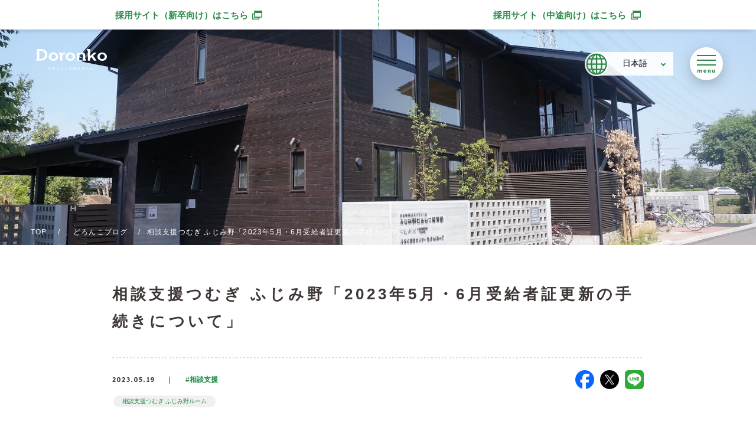

--- FILE ---
content_type: text/html; charset=UTF-8
request_url: https://www.doronko.jp/blog/tsumugi-fujimino-sodan20230519a/
body_size: 12322
content:
<!DOCTYPE html>
<html dir="ltr" lang="ja" prefix="og: https://ogp.me/ns#" class="no-js">
	<head>
		<!-- Google Tag Manager -->
		<script>(function(w,d,s,l,i){w[l]=w[l]||[];w[l].push({'gtm.start':
		new Date().getTime(),event:'gtm.js'});var f=d.getElementsByTagName(s)[0],
		j=d.createElement(s),dl=l!='dataLayer'?'&l='+l:'';j.async=true;j.src=
		'https://www.googletagmanager.com/gtm.js?id='+i+dl;f.parentNode.insertBefore(j,f);
		})(window,document,'script','dataLayer','GTM-PDKH4ZR');</script>
		<!-- End Google Tag Manager -->

		<!-- Global site tag (gtag.js) - Google Ads: 726475567 -->
		<script async src="https://www.googletagmanager.com/gtag/js?id=AW-726475567"></script>
		<script>
		  window.dataLayer = window.dataLayer || [];
		  function gtag(){dataLayer.push(arguments);}
		  gtag('js', new Date());

		  gtag('config', 'AW-726475567');
		</script>
		<meta name="google-site-verification" content="ilv1XmwmxuQRPTkd8iCtDu9I9JerGR3WjXFaaT3xy_U" />
		<meta charset="UTF-8">
		<meta name="viewport" content="width=device-width">
		
		<!--[if lt IE 9]>
	<script src="https://www.doronko.jp/wp-content/themes/doronko/js/html5.js"></script>
	<![endif]-->
		<!-- css -->
		<link href="https://fonts.googleapis.com/css?family=Secular+One" rel="stylesheet">
		<link rel="stylesheet" href="https://www.doronko.jp/wp-content/themes/doronko/style.css?id=20191216">
		<link rel="stylesheet" href="https://www.doronko.jp/wp-content/themes/doronko/css/lang-switch.css">
		<link rel="stylesheet" href="https://www.doronko.jp/wp-content/themes/doronko/css/fix.css">
				<link rel="stylesheet" href="https://www.doronko.jp/wp-content/themes/doronko/css/single.css">
		
				<link rel="stylesheet" href="https://www.doronko.jp/wp-content/themes/doronko/css/animate.css">
		<link rel="stylesheet" href="https://www.doronko.jp/wp-content/themes/doronko/css/slick.css">
		<link rel="stylesheet" href="https://www.doronko.jp/wp-content/themes/doronko/css/slick-theme.css">
		
		<!-- favicon -->
		<link rel="apple-touch-icon" sizes="64x64" href="https://www.doronko.jp/wp-content/themes/doronko/images/favicon/Doronko_fav-icon64.png">
		<link rel="apple-touch-icon" sizes="114x114" href="https://www.doronko.jp/wp-content/themes/doronko/images/favicon/Doronko_fav-icon114.png">
		<link rel="apple-touch-icon" sizes="144x144" href="https://www.doronko.jp/wp-content/themes/doronko/images/favicon/Doronko_fav-icon144.png">
		<link rel="apple-touch-icon" sizes="152x152" href="https://www.doronko.jp/wp-content/themes/doronko/images/favicon/Doronko_fav-icon152.png">
		<link rel="apple-touch-icon" sizes="252x252" href="https://www.doronko.jp/wp-content/themes/doronko/images/favicon/Doronko_fav-icon252.png">
		<link rel="icon" type="image/png" sizes="16x16" href="https://www.doronko.jp/wp-content/themes/doronko/images/favicon/Doronko_fav-icon16.png">
		<link rel="icon" type="image/png" sizes="32x32" href="https://www.doronko.jp/wp-content/themes/doronko/images/favicon/Doronko_fav-icon32.png">
		<link rel="icon" type="image/png" sizes="48x48" href="https://www.doronko.jp/wp-content/themes/doronko/images/favicon/Doronko_fav-icon48.png">
		<link rel="icon" type="image/png" sizes="64x64" href="https://www.doronko.jp/wp-content/themes/doronko/images/favicon/Doronko_fav-icon64.png">
		<link rel="icon" type="image/png" sizes="252x252" href="https://www.doronko.jp/wp-content/themes/doronko/images/favicon/Doronko_fav-icon252.png">
		<link rel="shortcut icon" type="image/x-icon" href="https://www.doronko.jp/wp-content/themes/doronko/images/favicon/favicon.ico">
		
		
		<!-- All in One SEO 4.8.7.2 - aioseo.com -->
		<title>相談支援つむぎ ふじみ野「2023年5月・6月受給者証更新の手続きについて」 | 保育・発達支援のどろんこ会</title>
	<meta name="description" content="相談支援つむぎ ふじみ野ルームより、2023年5月・6月受給者証更新の手続きについてのお知らせです。" />
	<meta name="robots" content="max-snippet:-1, max-image-preview:large, max-video-preview:-1" />
	<link rel="canonical" href="https://www.doronko.jp/blog/tsumugi-fujimino-sodan20230519a/" />
	<meta name="generator" content="All in One SEO (AIOSEO) 4.8.7.2" />
		<meta property="og:locale" content="ja_JP" />
		<meta property="og:site_name" content="どろんこ会グループ" />
		<meta property="og:type" content="article" />
		<meta property="og:title" content="相談支援つむぎ ふじみ野「2023年5月・6月受給者証更新の手続きについて」 | 保育・発達支援のどろんこ会" />
		<meta property="og:description" content="相談支援つむぎ ふじみ野ルームより、2023年5月・6月受給者証更新の手続きについてのお知らせです。" />
		<meta property="og:url" content="https://www.doronko.jp/blog/tsumugi-fujimino-sodan20230519a/" />
		<meta property="og:image" content="https://www.doronko.jp/wp-content/uploads/tsumugi-fujimino-bg-01.jpg" />
		<meta property="og:image:secure_url" content="https://www.doronko.jp/wp-content/uploads/tsumugi-fujimino-bg-01.jpg" />
		<meta property="og:image:width" content="1920" />
		<meta property="og:image:height" content="1274" />
		<meta property="article:published_time" content="2023-05-19T01:00:06+00:00" />
		<meta property="article:modified_time" content="2023-05-18T00:35:27+00:00" />
		<meta name="twitter:card" content="summary_large_image" />
		<meta name="twitter:title" content="相談支援つむぎ ふじみ野「2023年5月・6月受給者証更新の手続きについて」 | 保育・発達支援のどろんこ会" />
		<meta name="twitter:description" content="相談支援つむぎ ふじみ野ルームより、2023年5月・6月受給者証更新の手続きについてのお知らせです。" />
		<meta name="twitter:image" content="https://www.doronko.jp/wp-content/uploads/tsumugi-fujimino-bg-01.jpg" />
		<!-- All in One SEO -->

<link rel='dns-prefetch' href='//s.w.org' />
		<script type="text/javascript">
			window._wpemojiSettings = {"baseUrl":"https:\/\/s.w.org\/images\/core\/emoji\/13.0.1\/72x72\/","ext":".png","svgUrl":"https:\/\/s.w.org\/images\/core\/emoji\/13.0.1\/svg\/","svgExt":".svg","source":{"concatemoji":"https:\/\/www.doronko.jp\/wp-includes\/js\/wp-emoji-release.min.js?ver=5.7.13"}};
			!function(e,a,t){var n,r,o,i=a.createElement("canvas"),p=i.getContext&&i.getContext("2d");function s(e,t){var a=String.fromCharCode;p.clearRect(0,0,i.width,i.height),p.fillText(a.apply(this,e),0,0);e=i.toDataURL();return p.clearRect(0,0,i.width,i.height),p.fillText(a.apply(this,t),0,0),e===i.toDataURL()}function c(e){var t=a.createElement("script");t.src=e,t.defer=t.type="text/javascript",a.getElementsByTagName("head")[0].appendChild(t)}for(o=Array("flag","emoji"),t.supports={everything:!0,everythingExceptFlag:!0},r=0;r<o.length;r++)t.supports[o[r]]=function(e){if(!p||!p.fillText)return!1;switch(p.textBaseline="top",p.font="600 32px Arial",e){case"flag":return s([127987,65039,8205,9895,65039],[127987,65039,8203,9895,65039])?!1:!s([55356,56826,55356,56819],[55356,56826,8203,55356,56819])&&!s([55356,57332,56128,56423,56128,56418,56128,56421,56128,56430,56128,56423,56128,56447],[55356,57332,8203,56128,56423,8203,56128,56418,8203,56128,56421,8203,56128,56430,8203,56128,56423,8203,56128,56447]);case"emoji":return!s([55357,56424,8205,55356,57212],[55357,56424,8203,55356,57212])}return!1}(o[r]),t.supports.everything=t.supports.everything&&t.supports[o[r]],"flag"!==o[r]&&(t.supports.everythingExceptFlag=t.supports.everythingExceptFlag&&t.supports[o[r]]);t.supports.everythingExceptFlag=t.supports.everythingExceptFlag&&!t.supports.flag,t.DOMReady=!1,t.readyCallback=function(){t.DOMReady=!0},t.supports.everything||(n=function(){t.readyCallback()},a.addEventListener?(a.addEventListener("DOMContentLoaded",n,!1),e.addEventListener("load",n,!1)):(e.attachEvent("onload",n),a.attachEvent("onreadystatechange",function(){"complete"===a.readyState&&t.readyCallback()})),(n=t.source||{}).concatemoji?c(n.concatemoji):n.wpemoji&&n.twemoji&&(c(n.twemoji),c(n.wpemoji)))}(window,document,window._wpemojiSettings);
		</script>
		<style type="text/css">
img.wp-smiley,
img.emoji {
	display: inline !important;
	border: none !important;
	box-shadow: none !important;
	height: 1em !important;
	width: 1em !important;
	margin: 0 .07em !important;
	vertical-align: -0.1em !important;
	background: none !important;
	padding: 0 !important;
}
</style>
	<link rel='stylesheet' id='contact-form-7-css'  href='https://www.doronko.jp/wp-content/plugins/contact-form-7/includes/css/styles.css?ver=5.1.3' type='text/css' media='all' />
<link rel='stylesheet' id='blog-css-css'  href='https://www.doronko.jp/wp-content/themes/doronko/css/blog.css?ver=5.7.13' type='text/css' media='all' />
<link rel='stylesheet' id='wp-block-library-css'  href='https://www.doronko.jp/wp-includes/css/dist/block-library/style.min.css?ver=5.7.13' type='text/css' media='all' />
<style id='wp-block-library-inline-css' type='text/css'>
.has-text-align-justify{text-align:justify;}
</style>
<link rel='stylesheet' id='simple-sitemap-css-css'  href='https://www.doronko.jp/wp-content/plugins/simple-sitemap/lib/assets/css/simple-sitemap.css?ver=5.7.13' type='text/css' media='all' />
<link rel='stylesheet' id='taxopress-frontend-css-css'  href='https://www.doronko.jp/wp-content/plugins/simple-tags/assets/frontend/css/frontend.css?ver=3.38.0' type='text/css' media='all' />
<link rel='stylesheet' id='searchwp-live-search-css'  href='https://www.doronko.jp/wp-content/plugins/searchwp-live-ajax-search/assets/styles/style.css?ver=1.4.6' type='text/css' media='all' />
<link rel='stylesheet' id='jquery-ui-smoothness-css'  href='https://www.doronko.jp/wp-content/plugins/contact-form-7/includes/js/jquery-ui/themes/smoothness/jquery-ui.min.css?ver=1.11.4' type='text/css' media='screen' />
<link rel='stylesheet' id='jetpack_css-css'  href='https://www.doronko.jp/wp-content/plugins/jetpack/css/jetpack.css?ver=9.5.5' type='text/css' media='all' />
<!--n2css--><!--n2js--><script type='text/javascript' src='https://www.doronko.jp/wp-content/themes/doronko/js/jquery-3.3.1.min.js?ver=5.7.13' id='jquery-js'></script>
<script type='text/javascript' src='https://www.doronko.jp/wp-content/plugins/simple-tags/assets/frontend/js/frontend.js?ver=3.38.0' id='taxopress-frontend-js-js'></script>
<link rel="https://api.w.org/" href="https://www.doronko.jp/wp-json/" /><link rel="alternate" type="application/json" href="https://www.doronko.jp/wp-json/wp/v2/blog/27326" /><link rel="EditURI" type="application/rsd+xml" title="RSD" href="https://www.doronko.jp/xmlrpc.php?rsd" />
<link rel="wlwmanifest" type="application/wlwmanifest+xml" href="https://www.doronko.jp/wp-includes/wlwmanifest.xml" /> 
<meta name="generator" content="WordPress 5.7.13" />
<link rel='shortlink' href='https://www.doronko.jp/?p=27326' />
<link rel="alternate" type="application/json+oembed" href="https://www.doronko.jp/wp-json/oembed/1.0/embed?url=https%3A%2F%2Fwww.doronko.jp%2Fblog%2Ftsumugi-fujimino-sodan20230519a%2F" />
<link rel="alternate" type="text/xml+oembed" href="https://www.doronko.jp/wp-json/oembed/1.0/embed?url=https%3A%2F%2Fwww.doronko.jp%2Fblog%2Ftsumugi-fujimino-sodan20230519a%2F&#038;format=xml" />
<script type="text/javascript">
	window._wp_rp_static_base_url = 'https://wprp.sovrn.com/static/';
	window._wp_rp_wp_ajax_url = "https://www.doronko.jp/wp-admin/admin-ajax.php";
	window._wp_rp_plugin_version = '3.6.4';
	window._wp_rp_post_id = '27326';
	window._wp_rp_num_rel_posts = '4';
	window._wp_rp_thumbnails = true;
	window._wp_rp_post_title = '%E7%9B%B8%E8%AB%87%E6%94%AF%E6%8F%B4%E3%81%A4%E3%82%80%E3%81%8E+%E3%81%B5%E3%81%98%E3%81%BF%E9%87%8E%E3%80%8C2023%E5%B9%B45%E6%9C%88%E3%83%BB6%E6%9C%88%E5%8F%97%E7%B5%A6%E8%80%85%E8%A8%BC%E6%9B%B4%E6%96%B0%E3%81%AE%E6%89%8B%E7%B6%9A%E3%81%8D%E3%81%AB%E3%81%A4%E3%81%84%E3%81%A6%E3%80%8D';
	window._wp_rp_post_tags = [];
	window._wp_rp_promoted_content = true;
</script>
<style type='text/css'>img#wpstats{display:none}</style>			<style type="text/css">
				/* If html does not have either class, do not show lazy loaded images. */
				html:not( .jetpack-lazy-images-js-enabled ):not( .js ) .jetpack-lazy-image {
					display: none;
				}
			</style>
			<script>
				document.documentElement.classList.add(
					'jetpack-lazy-images-js-enabled'
				);
			</script>
				<style type="text/css" id="wp-custom-css">
			/* general */
.general li {
    list-style: disc;
    list-style-position: inside;
    margin-top: 1em;
    font-size: 90%;
}

.btn--white a[target="_blank"]:after {
    display: none;
}

.btn--white a[target="_blank"]:hover:after {
    display: none;
}

/* relate block */

.f-relate-02 a.btn {
	width: 100%!important;
}

.f-relate a:hover {
	color: #fff!important;
}

.f-relate a.btm {
	width: 80%;
}

.f-relate {
    display:-webkit-flex;
        display: flex;
	margin-bottom: 2em;
}

@media screen and (min-width: 770px) {
	.f-relate-01 {
		width: 52%;
	}
.f-relate-02 {
    margin-left:2em;
	/* width: 80%; */
	width: 44%;
	}}

@media screen and (max-width: 769px) {
      .f-relate {
        flex-flow: column; } }

p.linkList {
	position: relative;
	line-height: 1.6em!important;
	padding-left: 1.6em;
	/* font-weight: 700; */
}

p.linkList:before {
	position: absolute;
	left: 0;
	content:"";
	display:inline-block;
	width:1.2em;
	height:0.8em;
background:url(https://www.doronko.jp/wp-content/themes/doronko/images/facilities/link-arrow.svg) no-repeat;
	background-size:contain;
	top: 50%;
	transform: translateY(-50%);
}

p.pdfList {
	position: relative;
	line-height: 2.4em!important;
	padding-left: 1.6em;
  /* font-weight: 700; */
}

p.pdfList:before {
	position: absolute;
	left: 0;
	content:"";
	display:inline-block;
	width:1.2em;
	height:1.2em;
background:url(https://www.doronko.jp/wp-content/themes/doronko/images/facilities/page.svg) no-repeat;
	background-size:contain;
	top: 50%;
	transform: translateY(-50%);
}

dd.pdfList {
	position: relative;
	line-height: 2.4em!important;
	padding-left: 1.6em;
  /* font-weight: 700; */
	text-indent: 1.5em;
}

dd.pdfList:before {
	position: absolute;
	left: 1em;
	content:"";
	display:inline-block;
	width:1.2em;
	height:1.2em;
background:url(https://www.doronko.jp/wp-content/themes/doronko/images/facilities/page.svg) no-repeat;
	background-size:contain;
	top: 50%;
	transform: translateY(-50%);
}

/* サービス */

#t-service {
	margin-bottom:43px;
}

.t-service sup {
	font-size: 0.5em;
}

.t-service small {
	font-family: inherit;
	font-size: 0.8em;
}

.general a[target="_blank"]:after{
	content:"";
	display: inline-block;
	width: 1em;
	height: 0.8em;
background:url(https://www.doronko.jp/wp-content/themes/doronko/images/common/link/ico_link_g.svg)no-repeat; 
	background-size: contain;
	margin-left: 4px;
}

.general a[target="_blank"]:hover:after{
	content:"";
	display: inline-block;
	width: 1em;
	height: 0.8em;
background:url(https://www.doronko.jp/wp-content/themes/doronko/images/common/link/ico_link_g.svg)no-repeat; 
	background-size: contain;
	margin-left: 4px;
}

.general a.btn[target="_blank"]:hover:after{
	content:"";
	display: inline-block;
	width: 1em;
	height: 0.8em;
background:url(https://www.doronko.jp/wp-content/themes/doronko/images/common/link/ico_link_f.svg)no-repeat; 
	background-size: contain;
	margin-left: 4px;
}

.t-service a.btn {
	margin: 0 auto;
	text-decoration: none!important;
	width: 50%;
	padding: 0.5em 1em;
}

@media screen and (max-width: 769px) {.t-service a.btn {
	width:80%;
	}}

.t-service a.btn:hover {
color: #fff!important; }
.t-service a.btn--inverse {
	background-color: #298948;
color: #ffffff!important; }
.t-service a.btn--inverse:hover {
	background-color: #ffffff;
color: #298948; }

  .t-service h2 {
    border-bottom: 2px solid #298948;
    color: #3E3735;
    font-size: 22px;
    font-weight: bold;
    text-align: left;
    letter-spacing: auto;
    line-height: 1.7777777778;
    padding-bottom: 5px;
    margin: 40px 0 30px 0; }
    @media screen and (max-width: 769px) {
      .t-service h2 {
        font-size: 5vw; } }
  .t-service h3 {
    color: #3E3735;
    font-size: 20px;
    font-weight: bold;
    text-align: left;
    line-height: 1.9;
    margin: 30px 0 20px 0; }
    @media screen and (max-width: 769px) {
      .t-service h3 {
        font-size: 4.4444444444vw; } }
  .t-service h4 {
    border-left: 8px solid rgba(240, 240, 240, 0.7);
    color: #3E3735;
    font-size: 18px;
    font-weight: bold;
    text-align: left;
    line-height: 2;
    padding-left: 0.75em;
    margin: 20px 0 10px 0; }
    @media screen and (max-width: 769px) {
      .t-service h4 {
        font-size: 3.8888888889vw; } }
  .t-service h5 {
    color: #3E3735;
    font-size: 16px;
    font-weight: bold;
    text-align: left;
    line-height: 2;
    margin: 10px 0; }
    @media screen and (max-width: 769px) {
      .t-service h5 {
        font-size: 3.8888888889vw; } }
    .t-service h5::before {
      background-color: rgba(240, 240, 240, 0.7);
      content: "";
      display: inline-block;
      height: .5em;
      width: .5em;
      vertical-align: middle;
      margin-right: 0.8571428571em; }

.t-service li {
	list-style-type: disc;
	list-style-position: inside;
	margin-bottom: 8px;
	line-height: 2rem;
}

.t-service p {
	margin-bottom: 16px;
}

.t-service img {
	margin-bottom: 1em;
}

.t-service p {
	text-align: left !important;
}

.t-service dt {
	font-weight: bold;
	margin-top: 1.5em;
}

.t-service dd {
	font-size: 0.9em;
	padding-left: 1em;
}		</style>
				<!-- js -->
		<script src="https://www.doronko.jp/wp-content/themes/doronko/js/jquery.inview.min.js"></script>
		
		<!-- Facebook Pixel Code -->
		<script>
		  !function(f,b,e,v,n,t,s)
		  {if(f.fbq)return;n=f.fbq=function(){n.callMethod?
		  n.callMethod.apply(n,arguments):n.queue.push(arguments)};
		  if(!f._fbq)f._fbq=n;n.push=n;n.loaded=!0;n.version='2.0';
		  n.queue=[];t=b.createElement(e);t.async=!0;
		  t.src=v;s=b.getElementsByTagName(e)[0];
		  s.parentNode.insertBefore(t,s)}(window, document,'script',
		  'https://connect.facebook.net/en_US/fbevents.js');
		  fbq('init', '464453317567145');
		  fbq('track', 'PageView');
		</script>
		<noscript><img height="1" width="1" style="display:none"
		  src="https://www.facebook.com/tr?id=464453317567145&ev=PageView&noscript=1"
		/></noscript>
		<!-- End Facebook Pixel Code -->
	</head>
	
	<body class="syokuiku">
		<!-- Google Tag Manager (noscript) -->
		<noscript><iframe src="https://www.googletagmanager.com/ns.html?id=GTM-PDKH4ZR"
		height="0" width="0" style="display:none;visibility:hidden"></iframe></noscript>
		<!-- End Google Tag Manager (noscript) -->
		<div>
			<!-- header -->
			<header class="ja-header">
				<!-- ticker -->
				<div class="ticker">
					<div class="recruit_link">
						<div><a href="https://recruit.doronko.jp/newgraduate/" target="_blank"><span class="txt">採用サイト（新卒向け）<span class="pc-only">はこちら</span></span></a></div>
						<div><a href="https://recruit.doronko.jp/" target="_blank"><span class="txt">採用サイト（中途向け）<span class="pc-only">はこちら</span></span></a></div>
					</div>
				</div>
				<!-- ticker -->
				<a class="logo" href="/">
					<img src="https://www.doronko.jp/wp-content/themes/doronko/images/common/logo.svg" alt="Doronko">
					<img src="https://www.doronko.jp/wp-content/themes/doronko/images/common/copy.svg" alt="子育てから世界は変わる" class="copy">
				</a>
				<div class="lang-switch">
                                <div class="lang-switch_wrap">
                    <button class="lang-switch_first">
                        <img class="lang-switch_icon" src="https://www.doronko.jp/wp-content/themes/doronko/images/common/language_icon.svg" alt="language">
                        <span>日本語</span>
                    </button>
                    <ul class="lang-switch_list">
                        <li>
                            <a href="https://www.doronko.jp/">
                                <b class="lang-switch_current">日本語</b>
                            </a>
                        </li>
                        <li>
                            <a href="https://www.doronko.jp/zh/">
                                                                中文版
                                                            </a>
                        </li>
                        <li>
                            <a href="https://www.doronko.jp/en/">
                                                                English
                                                            </a>
                        </li>
                    </ul>
                </div>
            </div>

<!-- global navigation -->
		<div class="globalNav close" id="globalNav" aria-hidden="true" role="dialog" aria-modal="true" aria-labelledby="globalNav_title">
		  <div class="globalNav_bg" id="globalNav_bg" aria-hidden="true"></div>
		  <div class="globalNav_layer" id="globalNav_layer" aria-hidden="true"></div>
		
		  <div class="globalNav_contents" id="globalNav_contents">
		    <div class="title" id="globalNav_title">CONTENTS</div>
		
		    <nav aria-label="グローバルナビゲーション">
		      <dl>
		        <dt><strong>01.</strong><span>about us</span></dt>
		        <dd><a href="/about/">どろんこ会とは</a></dd>
		
		        <dt><strong>02.</strong><span>our house</span></dt>
		        <dd><a href="/facilities/">施設一覧</a></dd>
		
		        <dt><strong>03.</strong><span>our nurture</span></dt>
		        <dd id="headerToggle">
		          <!-- SP: JS でサブメニュー開閉（t ​g ​l 関数） -->
		          <a class="sp-only" href="javascript:void(0)" onclick="tgl('headerSubMenu','headerToggle'); return false;">どろんこの子育て</a>
		          <!-- PC: 通常リンク -->
		          <a class="pc-only" href="/nurture-policy/">どろんこの子育て</a>
		
		          <ol id="headerSubMenu">
		            <li><a href="/nurture-policy/nurture/">どろんこの保育</a></li>
		            <li><a href="/nurture-policy/hattatsu/">どろんこの発達支援</a></li>
		            <li><a href="/nurture-policy/region/">地域と子育て</a></li>
		            <li><a href="/nurture-policy/nurture1/">身につく6つの力</a></li>
		            <li><a href="/nurture-policy/schedule/">生活</a></li>
		            <li><a href="/nurture-policy/program/">子育て内容</a></li>
		            <li><a href="/nurture-policy/safety-management/">安全・衛生</a></li>
		          </ol>
		        </dd>
		
		        <dt><strong>04.</strong><span>nutrition education</span></dt>
		        <dd><a href="/syokuiku/">食育</a></dd>
		
		        <dt><strong>05.</strong><span>recruit</span></dt>
		        <dd><a href="/recruit/">採用情報</a></dd>
		
		        <dt><strong>06.</strong><span>our service</span></dt>
		        <dd><a href="/service/">事業紹介</a></dd>
		
		        <dt><strong>07.</strong><span>news</span></dt>
		        <!-- <dd><a href="/info/">お知らせ</a></dd> -->
		        <dd id="headerToggleNews">
		          <a class="sp-only" href="javascript:void(0)" onclick="tgl('headerSubMenuNews','headerToggleNews'); return false;">最新情報</a>
		          <span class="pc-only">最新情報</span>
		          <ol id="headerSubMenuNews">
		            <li><a href="/info/">お知らせ</a></li>
		            <li><a href="/action/">どろんこアクション</a></li>
		            <li><a href="/blog/">どろんこブログ</a></li>
		          </ol>
		        </dd>
		      </dl>
		    </nav>
		
		    <ul>
		      <li><a class="btn" href="/facilities/">どろんこ会の施設を探す</a></li>
		      <li>
		        <a class="btn" href="/open-info/">
		          開所説明会の<br class="pc-only-inline">お申し込みはこちら
		        </a>
		      </li>
		      <li>
		        <a class="btn btn--green" href="/nurture-policy/hattatsu/">
		          発達支援の施設を<br class="pc-only-inline">お探しの方はこちら
		        </a>
		      </li>
		      <!-- <li><a class="btn" href="/contact/">お問い合わせ</a></li> -->
		    </ul>
		  </div>
		</div>
		
		<button id="menuBtn" type="button" tabindex="0" aria-label="メニューを開く" aria-controls="globalNav" aria-expanded="false">
		  <div id="menuIcon">
		    <span></span><span></span><span></span>
		  </div>
		</button>				
			</header>
			<!-- header -->
			
<div id="mainContainer" class="mainContainer">
    <section class="titleContainer small" style="background-image:url(https://www.doronko.jp/wp-content/uploads/tsumugi-fujimino-bg-01.jpg)">
            <div class="breadcrumb">
            <ul>
                <li><a href="/">TOP</a></li>
                <li><a href="/blog/">どろんこブログ</a></li>
                <li>相談支援つむぎ ふじみ野「2023年5月・6月受給者証更新の手続きについて」</li>
            </ul>
        </div>

</section>
<div class="breadcrumb">
            <ul>
                <li><a href="/">TOP</a></li>
                <li><a href="/blog/">どろんこブログ</a></li>
                <li>相談支援つむぎ ふじみ野「2023年5月・6月受給者証更新の手続きについて」</li>
            </ul>
        </div>
    <section class="innerContainer">
      <article>
        <h1>相談支援つむぎ ふじみ野「2023年5月・6月受給者証更新の手続きについて」</h1>
        <div class="infoBox">
          <p class="date">2023.05.19</p>
          <p class="category">#相談支援</p>
                    <div class="tags">
                        <span><a href="https://www.doronko.jp/blog_tag/tsumugi-fujimino-sodan/">相談支援つむぎ ふじみ野ルーム</a></span>
                      </div>
                  </div>
        <div class="snsBox">
            <ul><li><a href="http://www.facebook.com/sharer.php?src=bm&u=https://www.doronko.jp/blog/tsumugi-fujimino-sodan20230519a/&amp;t=相談支援つむぎ ふじみ野「2023年5月・6月受給者証更新の手続きについて」" onclick="javascript:window.open(this.href, '', 'menubar=no,toolbar=no,resizable=yes,scrollbars=yes,height=300,width=600');return false;"><img src="https://www.doronko.jp/wp-content/themes/doronko/images/common/sns_fb.svg"></a></li><li><a href="http://twitter.com/intent/tweet?url=https://www.doronko.jp/blog/tsumugi-fujimino-sodan20230519a/&text=相談支援つむぎ ふじみ野「2023年5月・6月受給者証更新の手続きについて」" onclick="javascript:window.open(this.href, '', 'menubar=no,toolbar=no,resizable=yes,scrollbars=yes,height=300,width=600');return false;"><img src="https://www.doronko.jp/wp-content/themes/doronko/images/common/sns_x.svg"></a></li><li><a href="https://line.me/R/msg/text/?相談支援つむぎ ふじみ野「2023年5月・6月受給者証更新の手続きについて」%0Ahttps://www.doronko.jp/blog/tsumugi-fujimino-sodan20230519a/" onclick="javascript:window.open(this.href, '', 'menubar=no,toolbar=no,resizable=yes,scrollbars=yes,height=300,width=600');return false;"><img src="https://www.doronko.jp/wp-content/themes/doronko/images/common/sns_line.svg"></a></li></ul>        </div>
        <div class="content general">
        <p>相談支援つむぎ ふじみ野ルームより、2023年5月・6月受給者証更新の手続きについてのお知らせです。</p>

<h4>5月・6月誕生月の方は受給者証の更新月です</h4>
<p>ふじみ野市在住の5月・6月誕生月の方は通所受給者証の更新月となります。</p>
<p>同時に、サービス等利用計画についても更新となるため、モニタリングが必要です。相談支援つむぎより順次ご連絡させていただきますが、ご都合がつきにくい方がいらっしゃれば、ご都合がつくときにご連絡いただければ幸いです。</p>
<p>どうぞよろしくお願いいたします。</p>                                  <a href="https://www.doronko.jp/facilities/tsumugi-fujimino-sodan/" rel="noopener noreferrer" target="_blank">相談支援つむぎ ふじみ野ルーム施設情報を見る</a>
                              </div>
      </article>

    </section>

    <section class="blogContainer ">
        <h2>関連する記事</h2>
        
<ul class="related_post wp_rp"><li data-position="0" data-poid="in-54048" data-post-type="none" ><a href="https://www.doronko.jp/blog/tsumugi-sasaguri20250318a/"><div class="thumbnail"><img src="https://www.doronko.jp/wp-content/uploads/202502₋t₋sasaguri₋3-260x260.jpg" alt="発達支援つむぎ 篠栗「篠栗どんど焼き、はーじまるよー」" width="260" height="260" /></div><div class="info"><div class="date">2025.03.18</div><div class="title">発達支援つむぎ 篠栗「篠栗どんど焼き、はーじまるよー」</div><p class="category"></p></div></a></li><li data-position="1" data-poid="in-69380" data-post-type="none" ><a href="https://www.doronko.jp/blog/tsumugi-tsukubaekimae20260106a/"><div class="thumbnail"><img src="https://www.doronko.jp/wp-content/uploads/2025/12/202512_t-tsukubaekimae01-260x260.jpeg" alt="発達支援つむぎ つくば駅前「たくさん遊んで寒さ対策」" width="260" height="260" /></div><div class="info"><div class="date">2026.01.06</div><div class="title">発達支援つむぎ つくば駅前「たくさん遊んで寒さ対策」</div><p class="category"></p></div></a></li><li data-position="2" data-poid="in-34894" data-post-type="none" ><a href="https://www.doronko.jp/blog/tsumugi-ikejiri20240425a/"><div class="thumbnail"><img src="https://www.doronko.jp/wp-content/uploads/202404_t-ikejiri_01-260x260.jpg" alt="発達支援つむぎ 池尻「子ども自身が決める活動」" width="260" height="260" /></div><div class="info"><div class="date">2024.04.25</div><div class="title">発達支援つむぎ 池尻「子ども自身が決める活動」</div><p class="category"></p></div></a></li><li data-position="3" data-poid="in-64083" data-post-type="none" ><a href="https://www.doronko.jp/blog/tsumugi-sodegaura20251003a/"><div class="thumbnail"><img src="https://www.doronko.jp/wp-content/uploads/202509_t-sodegaura_02-260x260.jpg" alt="発達支援つむぎ 袖ケ浦「保護者様向けイベント」" width="260" height="260" /></div><div class="info"><div class="date">2025.10.03</div><div class="title">発達支援つむぎ 袖ケ浦「保護者様向けイベント」</div><p class="category"></p></div></a></li></ul>
    </section>
    
    <section class="bgGrey">
        <section class="blogContainer"><h2>最新のどろんこアクション記事</h2><ul><li><a href="https://www.doronko.jp/action/media/"><div class="thumbnail"><img src="https://www.doronko.jp/wp-content/themes/doronko/images/common/noimg_logo.png" alt=""></div><div class="info"><p class="date">2026/01/20</p><p class="title">2025年度メディア掲載／講演・イベント／受賞実績情報</p><p class="category">#メディア・講演</p></div></a></li><li><a href="https://www.doronko.jp/action/20260108a/"><div class="thumbnail"><img width="260" height="260" src="https://www.doronko.jp/wp-content/uploads/2025/12/20250107_09-260x260.jpg" class="attachment-thumbnail size-thumbnail wp-post-image jetpack-lazy-image" alt="近所の福祉施設の方々と子どもたちが挨拶する様子" loading="lazy" 保育園でのケガ・事故を防ぐ「生きたハザードマップ」の作り方～子どもに「10より100の経験」を可能にする安全管理とは="" data-lazy-src="https://www.doronko.jp/wp-content/uploads/2025/12/20250107_09-260x260.jpg?is-pending-load=1" srcset="[data-uri]" /></div><div class="info"><p class="date">2026/01/08</p><p class="title">保育園でのケガ・事故を防ぐ「生きたハザードマップ」の作り方～子どもに「10より100の経験」を可能にする安全管理とは</p><p class="category">#保育</p></div></a></li><li><a href="https://www.doronko.jp/action/20251218a/"><div class="thumbnail"><img width="260" height="260" src="https://www.doronko.jp/wp-content/uploads/2025/12/20251218_01R-260x260.jpg" class="attachment-thumbnail size-thumbnail wp-post-image jetpack-lazy-image" alt="" loading="lazy" 「こども性暴力防止法」施行に向け、保育園が今すべきこととは。安永理事長×こども家庭庁が対談～「保育博2025」登壇リポート="" data-lazy-src="https://www.doronko.jp/wp-content/uploads/2025/12/20251218_01R-260x260.jpg?is-pending-load=1" srcset="[data-uri]" /></div><div class="info"><p class="date">2025/12/18</p><p class="title">「こども性暴力防止法」施行に向け、保育園が今すべきこととは。安永理事長×こども家庭庁が対談～「保育博2025」登壇リポート</p><p class="category">#イベント</p></div></a></li><li><a href="https://www.doronko.jp/action/20251113a/"><div class="thumbnail"><img width="260" height="260" src="https://www.doronko.jp/wp-content/uploads/20251113_01-260x260.jpg" class="attachment-thumbnail size-thumbnail wp-post-image jetpack-lazy-image" alt="" loading="lazy" 憧れのサッカー選手がやってきた　上目黒どろんこ保育園でSHIBUYA_CITY_FCとの交流会を実施="" data-lazy-src="https://www.doronko.jp/wp-content/uploads/20251113_01-260x260.jpg?is-pending-load=1" srcset="[data-uri]" /></div><div class="info"><p class="date">2025/11/13</p><p class="title">憧れのサッカー選手がやってきた　上目黒どろんこ保育園でSHIBUYA CITY FCとの交流会を実施</p><p class="category">#イベント</p></div></a></li></ul></section>    </section>

            <section class="innerContainer newsBox">
                <div>
                    <h2>どろんこ会からのお知らせを見る</h2>
                    <a class="btn" href="/info/">お知らせ一覧へ</a>
                </div>
            </section>
            <section class="linksContainer">
                <ul class="small wide">
                    <li>
                        <a href="/recruit/">
                            <strong>採用情報</strong>
                            <p>想いある人とともに、保育・発達支援の現場から日本を変えてゆきたい。</p>
                            <span class="btn btn--transparent">くわしく見る</span>
                        </a>
                    </li>
                </ul>
            </section>
        </div>
        <!-- /container -->
        
<!-- footer -->
<div id="goTop"><a href="#top"><span class="sp-only-inline">PAGE TOP</span><span class="pc-only-inline">top</span></a></div>
<div id="searchForm" class="bgGrey" data-section-name="searchForm">
	<form action="" onsubmit="return false;">
		<input class="text" type="text" name="s" id="s" value="" data-swplive="true" placeholder="キーワードで検索する" name="">
		<input class="submit" type="submit" value="検索" name="">
	</form>
</div>
<footer>
	<div class="topArea">
		<div class="info">
			<div class="catch">子育てから<br class="pc-only-inline">世界は変わる。</div>
			<div>
				<p><a href="/">どろんこ会グループ</a></p>
				<div class="sns">
					<a href="https://www.facebook.com/doronkokai/" target="_blank"><img src="https://www.doronko.jp/wp-content/themes/doronko/images/common/facebook.svg" alt="facebook"></a>
					<a href="https://www.instagram.com/doronko_official/" target="_blank"><img src="https://www.doronko.jp/wp-content/themes/doronko/images/common/instagram.svg" alt="instagram"></a>
					<a href="https://x.com/doronko_offical" target="_blank"><img src="https://www.doronko.jp/wp-content/themes/doronko/images/common/x.svg" alt="X"></a>
				</div>
				<p><a href="/social-media-account/">SNS公式アカウント</a></p>
			</div>

		</div>
		<dl>
			<dt id="footerToggle01" class="sp-only" onclick="tgl('footerSubMenu01','footerToggle01'); return false;">どろんこ会とは</dt>
			<dt class="pc-only"><a href="/about/">どろんこ会とは</a></dt>
				<dd id="footerSubMenu01">
				<ul>
					<li><a href="/about/message/">メッセージ</a></li>
					<li><a href="/about/policy/">子育て方針</a></li>
					<li><a href="/about/staff/">どろんこのスタッフ</a></li>
					<li><a href="/about/company/">法人概要</a></li>
					<li><a href="/facilities/">どろんこの施設</a></li>
					<li><a href="/about/company/certification/">取得認証一覧</a></li>
				</ul>
				</dd>
			</dl>
			<dl>
				<dt id="footerToggle02" class="sp-only" onclick="tgl('footerSubMenu02','footerToggle02'); return false;">どろんこの子育て</dt>
				<dt class="pc-only"><a href="/nurture-policy/">どろんこの子育て</a></dt>
					<dd id="footerSubMenu02">
					<ul>
						<li><a href="/nurture-policy/nurture/">どろんこの保育</a></li>
						<li><a href="/nurture-policy/hattatsu/">どろんこの発達支援</a></li>
						<li><a href="/nurture-policy/region/">地域と子育て</a></li>
						<li><a href="/nurture-policy/nurture1/">身につく6つの力</a></li>
						<li><a href="/nurture-policy/schedule/">どろんこの生活</a></li>
						<li><a href="/nurture-policy/program/">子育て内容</a></li>
						<li><a href="/nurture-policy/safety-management/">安全対策・衛生管理</a></li>

					</ul>
					</dd>
				</dl>
		      <dl>
					<dt id="footerToggle03" onclick="tgl('footerSubMenu03','footerToggle03'); return false;">施設・サービス</dt>
					<dd id="footerSubMenu03">
					<ul>
						<li><a href="/facilities_type/type-01/#condition">保育園の一覧</a></li>
						<li><a href="/facilities_type/type-020/#condition">発達支援の一覧</a></li>
						<li><a href="/facilities/">施設一覧</a></li>
						<li><a href="/download/foodmenu-healthinfo/">献立表</a></li>
						<li><a href="/service/">事業紹介</a></li>
						<li><a href="/syokuiku/">食育</a></li>
					</ul>
					</dd>
				</dl>

					<dl>
						<dt id="footerToggle04" onclick="tgl('footerSubMenu04','footerToggle04'); return false;">最新情報</dt>
							<dd id="footerSubMenu04">
							<ul>
								<li><a href="/action/">どろんこアクション</a></li>
								<li><a href="/blog/">どろんこブログ</a></li>
								<li><a href="/info/">お知らせ</a></li>
								<li><a href="https://www.doronko.jp/action_cat/cat-060/">メディア掲載・講演実績</a></li>
								<li><a href="/open-info/">新規開所情報</a></li>
								<li><a href="https://sites.google.com/doronko.jp/ninsyo-popinzu-info/" target="_blank">認証保育所空き状況</a></li>
								<li><a href="https://cu.doronko.jp/" target="_blank">東京都保育士等キャリアアップ研修</a></li>
							</ul>
							</dd>
						</dl>



				<ul>
					<li><a class="btn btn--white btn--arw" href="/recruit/"><span>保育士採用</span></a></li>
					<li><a class="btn btn--white btn--arw" href="/contact/"><span>お問い合わせ</span></a></li>
					<li><a class="btn btn--white btn--arw" href="https://www.minami-uonuma.jp/" target="_new"><span>南魚沼生産組合<br>オンラインストア</span></a></li>
					<li><a class="btn btn--white btn--arw" href="https://docoffeeroastery.jp/?utm_source=doronko-site&utm_medium=click&utm_campaign=doronko-site_footer" target="_new"><span>Do coffee roastery<br>オンラインストア</span></a></li>
					<li><a class="btn btn--white btn--arw" href="https://pomorossa-shop.doronko.jp/" target="_new"><span>ポモ・ロッサ<br>オンラインストア</span></a></li>
				</ul>
			</div>
			<div class="btmArea">
				<p><a href="https://nyuen.doronko-souen.com/" target="_new">登録専用フォームはこちら</a></p>

				<ul class="subnav">
					<li><a href="/sitemap/">サイトマップ</a></li>
					<li><a href="/policy/">プライバシーポリシー</a></li>
					<li><a href="/termsofuse/">ご利用規約</a></li>
					<li><a href="/termsofsale/">特定商取引法に基づく表示</a></li>
				</ul>
				<div class="foot_lang-switch">
					<div class="foot_lang-switch_wrap">
						<ul class="foot_lang-switch_list">
							<li><img class="foot_lang-switch_icon"
									src="/wp-content/themes/doronko/images/common/language_icon_footer.svg"
									alt="language"><span>Language:</span></li>
							<li>
								<a href="/"><b>日本語</b></a>
							</li>
							<li>
								<a href="/zh/"><span class="foot_lang-switch_normal">中文版</span></a>
							</li>
							<li>
								<a href="/en/"><span class="foot_lang-switch_normal">English</span></a>
							</li>
						</ul>
					</div>
				</div>
				<p class="copyright">copyright © doronko ALL RIGHT RESERVED.</p>
			</div>
		</footer>
		<!-- /footer -->
	</div>
			<script type="text/javascript" src="https://www.doronko.jp/wp-content/themes/doronko/js/common.js"></script>
				<script type="text/javascript" src="https://www.doronko.jp/wp-content/themes/doronko/js/common_link.js"></script>
				<script type="text/javascript" src="https://www.doronko.jp/wp-content/themes/doronko/js/animate.js"></script>

			<script>
document.addEventListener( 'wpcf7mailsent', function( event ) {
  if ( '588' == event.detail.contactFormId ) {
    location.replace('https://www.doronko.jp/contact-tsumugi/sent/');
  } else if ( '26922' == event.detail.contactFormId ) {
	location.replace('https://www.doronko.jp/contact-tsumugi-works/sent/');
  } else if ( '111' == event.detail.contactFormId ) {
    location.replace('https://www.doronko.jp/contact/sent/');
  } else if ( '112' == event.detail.contactFormId ) {
    location.replace('https://www.doronko.jp/order/sent/');
  } else if ( '9482' == event.detail.contactFormId ) {
    location.replace('https://www.doronko.jp/facilities/inspection/entry-inspection/sent/');
  }
}, false );
</script>
				<style type="text/css">
					.searchwp-live-search-results {
						opacity: 0;
						transition: opacity .25s ease-in-out;
						-moz-transition: opacity .25s ease-in-out;
						-webkit-transition: opacity .25s ease-in-out;
						height: 0;
						overflow: hidden;
						z-index: 9999995; /* Exceed SearchWP Modal Search Form overlay. */
						position: absolute;
						display: none;
					}

					.searchwp-live-search-results-showing {
						display: block;
						opacity: 1;
						height: auto;
						overflow: auto;
					}

					.searchwp-live-search-no-results {
						padding: 3em 2em 0;
						text-align: center;
					}

					.searchwp-live-search-no-min-chars:after {
						content: "Continue typing";
						display: block;
						text-align: center;
						padding: 2em 2em 0;
					}
				</style>
			<script type='text/javascript' id='contact-form-7-js-extra'>
/* <![CDATA[ */
var wpcf7 = {"apiSettings":{"root":"https:\/\/www.doronko.jp\/wp-json\/contact-form-7\/v1","namespace":"contact-form-7\/v1"},"jqueryUi":"1"};
/* ]]> */
</script>
<script type='text/javascript' src='https://www.doronko.jp/wp-content/plugins/contact-form-7/includes/js/scripts.js?ver=5.1.3' id='contact-form-7-js'></script>
<script type='text/javascript' id='swp-live-search-client-js-extra'>
/* <![CDATA[ */
var searchwp_live_search_params = [];
searchwp_live_search_params = {"ajaxurl":"https:\/\/www.doronko.jp\/wp-admin\/admin-ajax.php","origin_id":27326,"config":{"default":{"engine":"default","input":{"delay":500,"min_chars":2},"results":{"position":"top","width":"auto","offset":{"x":0,"y":0}},"spinner":{"lines":10,"length":8,"width":4,"radius":8,"corners":1,"rotate":0,"direction":1,"color":"#000","speed":1,"trail":60,"shadow":false,"hwaccel":false,"className":"spinner","zIndex":2000000000,"top":"50%","left":"50%"}}},"msg_no_config_found":"No valid SearchWP Live Search configuration found!","aria_instructions":"When autocomplete results are available use up and down arrows to review and enter to go to the desired page. Touch device users, explore by touch or with swipe gestures."};;
/* ]]> */
</script>
<script type='text/javascript' src='https://www.doronko.jp/wp-content/plugins/searchwp-live-ajax-search/assets/javascript/dist/bundle.min.js?ver=1.4.6' id='swp-live-search-client-js'></script>
<script type='text/javascript' src='https://www.doronko.jp/wp-content/plugins/jetpack/vendor/automattic/jetpack-lazy-images/src/js/intersectionobserver-polyfill.min.js?ver=1.1.2' id='jetpack-lazy-images-polyfill-intersectionobserver-js'></script>
<script type='text/javascript' id='jetpack-lazy-images-js-extra'>
/* <![CDATA[ */
var jetpackLazyImagesL10n = {"loading_warning":"Images are still loading. Please cancel your print and try again."};
/* ]]> */
</script>
<script type='text/javascript' src='https://www.doronko.jp/wp-content/plugins/jetpack/vendor/automattic/jetpack-lazy-images/src/js/lazy-images.min.js?ver=1.1.2' id='jetpack-lazy-images-js'></script>
<script type='text/javascript' src='https://www.doronko.jp/wp-includes/js/jquery/ui/core.min.js?ver=1.12.1' id='jquery-ui-core-js'></script>
<script type='text/javascript' src='https://www.doronko.jp/wp-includes/js/jquery/ui/datepicker.min.js?ver=1.12.1' id='jquery-ui-datepicker-js'></script>
<script type='text/javascript' id='jquery-ui-datepicker-js-after'>
jQuery(document).ready(function(jQuery){jQuery.datepicker.setDefaults({"closeText":"\u9589\u3058\u308b","currentText":"\u4eca\u65e5","monthNames":["1\u6708","2\u6708","3\u6708","4\u6708","5\u6708","6\u6708","7\u6708","8\u6708","9\u6708","10\u6708","11\u6708","12\u6708"],"monthNamesShort":["1\u6708","2\u6708","3\u6708","4\u6708","5\u6708","6\u6708","7\u6708","8\u6708","9\u6708","10\u6708","11\u6708","12\u6708"],"nextText":"\u6b21","prevText":"\u524d","dayNames":["\u65e5\u66dc\u65e5","\u6708\u66dc\u65e5","\u706b\u66dc\u65e5","\u6c34\u66dc\u65e5","\u6728\u66dc\u65e5","\u91d1\u66dc\u65e5","\u571f\u66dc\u65e5"],"dayNamesShort":["\u65e5","\u6708","\u706b","\u6c34","\u6728","\u91d1","\u571f"],"dayNamesMin":["\u65e5","\u6708","\u706b","\u6c34","\u6728","\u91d1","\u571f"],"dateFormat":"MM d, yy","firstDay":1,"isRTL":false});});
</script>
<script type='text/javascript' src='https://www.doronko.jp/wp-includes/js/jquery/ui/controlgroup.min.js?ver=1.12.1' id='jquery-ui-controlgroup-js'></script>
<script type='text/javascript' src='https://www.doronko.jp/wp-includes/js/jquery/ui/checkboxradio.min.js?ver=1.12.1' id='jquery-ui-checkboxradio-js'></script>
<script type='text/javascript' src='https://www.doronko.jp/wp-includes/js/jquery/ui/button.min.js?ver=1.12.1' id='jquery-ui-button-js'></script>
<script type='text/javascript' src='https://www.doronko.jp/wp-includes/js/jquery/ui/spinner.min.js?ver=1.12.1' id='jquery-ui-spinner-js'></script>
<script type='text/javascript' src='https://www.doronko.jp/wp-includes/js/wp-embed.min.js?ver=5.7.13' id='wp-embed-js'></script>
<script src='https://stats.wp.com/e-202604.js' defer></script>
<script>
	_stq = window._stq || [];
	_stq.push([ 'view', {v:'ext',j:'1:9.5.5',blog:'193236650',post:'27326',tz:'9',srv:'www.doronko.jp'} ]);
	_stq.push([ 'clickTrackerInit', '193236650', '27326' ]);
</script>
</body>

</html>


--- FILE ---
content_type: text/css
request_url: https://www.doronko.jp/wp-content/themes/doronko/css/style.css
body_size: 16044
content:
@charset "UTF-8";
@font-face {
    font-family: "Indulta SemiSerif";
    src: url("../fonts/Indulta-SemiSerif-boldFFP.otf") format("opentype");
}

@font-face {
    font-family: "KozGoPr6N";
    src: url("../fonts/KozGoPr6N-Regular.otf") format("opentype");
}


/**
 * 1.0 - Reset
 *
 * Resetting and rebuilding styles 
 */

* {
    box-sizing: border-box;
}

html,
body,
article,
section,
nav,
aside,
h1,
h2,
h3,
h4,
h5,
h6,
header,
footer,
address,
p,
ol,
ul,
li,
dl,
dt,
dd,
div,
a,
strong,
small,
sup,
span,
img,
iframe,
embed,
object,
video,
audio,
table,
tr,
td,
th,
canvas,
svg {
    margin: 0;
    padding: 0;
    border: 0;
    font-size: 100%;
    font: inherit;
    vertical-align: baseline;
}

html {
    cursor: default;
    line-height: 1;
    -ms-text-size-adjust: 100%;
    -webkit-text-size-adjust: 100%;
    -webkit-overflow-scrolling: touch;
    -webkit-tap-highlight-color: transparent;
     font-family: "游ゴシック体", YuGothic, "游ゴシック", "Yu Gothic", "メイリオ", sans-serif; 
    font-weight: 500;
    font-size: 16px;
}

@media screen and (max-width: 769px) {
    html {
        font-size: 3.3333333333vw;
    }
}

::-moz-selection {
    background-color: #ccc;
    color: #000;
    text-shadow: none;
}

::selection {
    background-color: #ccc;
    color: #000;
    text-shadow: none;
}

ol,
ul {
    list-style: none;
}

table {
    border-collapse: collapse;
    border-spacing: 0;
}

article,
section,
nav,
aside,
header,
footer {
    display: block;
}

video,
audio,
canvas {
    display: inline-block;
}

audio:not([controls]) {
    display: none;
    height: 0;
}

hr {
    box-sizing: content-box;
    height: 0;
    overflow: visible;
}

strong {
    font-weight: normal;
}
@media screen and (max-width: 769px) {
    strong {
        line-height: 1.3;
    }
    }

sub,
sup {
    line-height: 0;
    position: relative;
    vertical-align: baseline;
}

sub {
    bottom: -.25em;
}

sup {
    top: -.5em;
}

svg {
    fill: currentColor;
}

svg:not(:root) {
    overflow: hidden;
}

a {
    background-color: transparent;
    -webkit-text-decoration-skip: objects;
}

a:active,
a:hover {
    outline-width: 0;
}

a {
    -ms-touch-action: manipulation;
    touch-action: manipulation;
}

.clearfix:after {
    content: "";
    clear: both;
    height: 0;
    display: block;
    visibility: hidden;
}

img {
    vertical-align: bottom;
    max-width: 100%;
    height: auto;
}

body {
    color: #3E3735;
}

/* 全体にフォーカス設定 */
:focus-visible{
outline: 2px solid currentColor;
outline-offset: 2px;
transition: inherit;
}
/**
 * 2.0 Layout
 */

body {
    overflow-x: hidden;
}

.boxLeft {
    float: left;
}

.boxRight {
    float: right;
}

.bgWhite {
    background-color: #ffffff;
    overflow: hidden;
}

.bgGrey {
    background-color: #F0F0F0;
    overflow: hidden;
}

.bgWhite95 {
    background-color: #ffffff;
    opacity: .95;
    padding: 60px;
    max-width: 600px;
}

@media screen and (max-width: 769px) {
    .bgWhite95 {
        padding: 6.6666666667vw;
    }
}

.mainContainer {
    margin-top: 50px;
}
html[lang="zh-CN"] .mainContainer,
html[lang="en-US"] .mainContainer {
    margin-top: 0 !important;
}

.smallInnerContainer {
    max-width: 900px;
    margin: 0 5.7vw;
    padding: 60px 0;
}

@media screen and (min-width: 1000px) {
    .smallInnerContainer {
        margin: 0 auto;
    }
}

@media screen and (max-width: 769px) {
    .smallInnerContainer {
        padding: 8.3333333333vw 0;
    }
}

.innerContainer {
    max-width: 1200px;
    margin: 0 5.7vw;
    padding: 60px 0;
}

@media screen and (min-width: 1200px) {
    .innerContainer {
        margin: 0 auto;
    }
}

@media screen and (max-width: 769px) {
    .innerContainer {
        padding: 8.3333333333vw 0;
    }
}

.outerContainer {
    width: 100vw;
}

.outerContainer img {
    height: auto;
    width: 100%;
}

.titleContainer {
    background: url(../images/action/bg_title.jpg) center center no-repeat;
    background-size: cover;
    display: table;
    width: 100vw;
    position: relative;
}

.titleContainer h1,
.titleContainer p.h1 {
    background: rgba(96, 96, 96, 0.5);
    display: table-cell;
    vertical-align: middle;
    padding-top: 1em;
}

.titleContainer.small {
    height: 28.5714285714vw;
}

.titleContainer.large {
    height: 57.1428571429vw;
}

.titleContainer.noimg {
    background: #298948;
/*    height: 133px;*/
    height: 183px;
}

.titleContainer.noimg.small {
    height: 28.5714285714vw;
}

.titleContainer.noimg_logo {
    background: #298948 url(../images/common/noimg_logo2.png) center center no-repeat;
    background-size: contain;
    height: 28.5714285714vw;
}

@media screen and (max-width: 769px) {
    .titleContainer.large {
        height: 127.777777778vw;
    }
    .titleContainer.small {
        height: 77.88889vw;
        line-height: 1.4166666667;
    }
    .titleContainer.small h1,
    .titleContainer.small p.h1 {
        padding-top: 3em;
    }
    .titleContainer.noimg {
        height: 27.7777777778vw;
    }
    .titleContainer.noimg.small {
        height: 77.88889vw;
    }
    .titleContainer.noimg_logo {
        height: 77.88889vw;
    }
}

.outlineContainer {
    max-width: 1200px;
    padding: 0 7vw;
    margin: 60px auto;
    text-align: center;
}

.outlineContainer strong {
    display: block;
    margin: 60px auto 30px;
    text-align: center;
}

.outlineContainer p {
    max-width: 800px;
    margin: 0 auto;
    text-align: left;
}

@media screen and (max-width: 769px) {
    .outlineContainer {
        margin: 8.3333333333vw auto;
    }
}

.blogContainer {
    max-width: 1200px;
    margin: 0 5.7vw;
    padding: 60px 0;
/*     overflow: hidden; */
}

.blogContainer ul {
    display: -webkit-flex;
    display: -ms-flexbox;
    display: flex;
    flex-wrap: wrap;
    -webkit-justify-content: flex-start;
    justify-content: flex-start;
    gap:50px;
    margin-left: 3px;
/*     margin-left: -50px; */
}

.blogContainer ul li {
    margin-top: 40px;
    width: 260px;
/*     margin-left: 50px; */
}
.blogContainer ul li a{
	display: block;
}
.blogContainer ul li .thumbnail {
    margin-bottom: 14px;
}

.blogContainer ul li .info {
    position: relative;
}

.blogContainer ul li .info .date {
    /*font-family: 'Indulta SemiSerif', sans-serif;*/
    font-family: 'Secular One', sans-serif;
    font-size: 12px;
    letter-spacing: 0.1em;
}

@media screen and (max-width: 769px) {
    .blogContainer ul li .info .date {
        font-size: 3.3333333333vw;
    }
}

.blogContainer ul li .info .category {
    color: #298948;
    font-size: 12px;
    font-weight: bold;
    letter-spacing: 0.05em;
    position: absolute;
    top: 0;
    right: 0;
}

@media screen and (max-width: 769px) {
    .blogContainer ul li .info .category {
        font-size: 2.7777777778vw;
    }
}

.blogContainer ul li .info .title {
    font-size: 14px;
    line-height: 1.8571428571;
    margin-top: 1em;
}

@media screen and (max-width: 769px) {
    .blogContainer ul li .info .title {
        font-size: 3.3333333333vw;
    }
}

.blogContainer .btnBox {
    margin-top: 50px;
    /* float: right; */
    width: fit-content;
    margin-left: auto;
}

.blogContainer .btnBox .btn {
    width: 150px;
    margin-right: 105px;
}

@media screen and (min-width: 1200px) {
    .blogContainer {
        margin: 0 auto;
    }
}

@media screen and (max-width: 1200px) {
    .blogContainer ul {
        -webkit-justify-content: space-between;
        justify-content: space-between;
        margin-left: 0;
        gap:0;
    }
    .blogContainer ul:after {
        content: "";
        display: block;
        width: 260px;
    }
    .blogContainer ul li {
        margin-left: 0;
    }
}

@media screen and (max-width: 769px) {
    .blogContainer {
        margin: 0 5.7vw;
    }
    .blogContainer ul li {
        width: 38.8888888889vw;
    }
    .blogContainer ul li .info .category {
        position: relative;
        top: auto;
        right: auto;
        margin-top: .5em;
    }
    .blogContainer .btnBox {
        margin-top: 5.5555555556vw;
        /*float: none;*/
    }
    .blogContainer .btnBox .btn {
        width: 41.6666666667vw;
        margin-right: 22.2222222222vw;
    }
}

.newsContainer {
    max-width: 1200px;
    margin: 0 5.7vw;
    padding: 60px 0;
    overflow: hidden;
}

.newsContainer h2 {
    text-align: center;
    margin-bottom: 10px;
}

.newsContainer dl {
    width: 100%;
    border-top: 1px solid #DCDCDC;
}

.newsContainer dl dt {
    padding: 1.5em 0;
    float: left;
    clear: both;
    width: 8em;
}

.newsContainer dl dt .date {
    color: #298948;
    /*font-family: 'Indulta SemiSerif', sans-serif;*/
    font-family: 'Secular One', sans-serif;
    font-size: 14px;
    letter-spacing: 0.1em;
    padding-right: 1em;
    margin-right: 2em;
    border-right: 1px solid #298948;
    line-height: 1.7142857143;
}

@media screen and (max-width: 769px) {
    .newsContainer dl dt .date {
        font-size: 3.3333333333vw;
    }
}

.newsContainer dl dd {
    padding: 1.5em 0;
    border-bottom: 1px solid #DCDCDC;
    font-size: 16px;
    width: 100%;
    padding-left: 8em;
    line-height: 1.5;
}

@media screen and (max-width: 769px) {
    .newsContainer dl dd {
        font-size: 3.8888888889vw;
    }
}

.newsContainer dl dd.new {
    font-weight: bold;
}

.newsContainer dl dd.new::before {
    content: "NEW";
    display: block;
    color: #fff;
    background-color: #FFC800;
    /*font-family: 'Indulta SemiSerif', sans-serif;*/
    font-family: 'Secular One', sans-serif;
    font-size: 10px;
    line-height: 16px;
    float: left;
    text-align: center;
    width: 10em;
    margin-right: 2em;
    margin-top: 0.2em;
}

@media screen and (max-width: 769px) {
    .newsContainer dl dd.new::before {
        font-size: 2.7777777778vw;
    }
}

@media screen and (min-width: 1200px) {
    .newsContainer {
        margin: 0 auto;
    }
}

@media screen and (max-width: 769px) {
    .newsContainer {
        margin: 0 5.7vw;
    }
    .newsContainer dl dt {
        width: 100%;
        float: none;
        padding-top: 1em;
    }
    .newsContainer dl dt p {
        width: 8em;
        float: left;
    }
    .newsContainer dl dt.new::after {
        content: "NEW";
        display: block;
        color: #fff;
        background-color: #FFC800;
        /*font-family: 'Indulta SemiSerif', sans-serif;*/
        font-family: 'Secular One', sans-serif;
        font-size: 10px;
        line-height: 1.5;
        float: left;
        text-align: center;
        width: 5em;
        margin-right: 2em;
    }
}

@media screen and (max-width: 769px) and (max-width: 769px) {
    .newsContainer dl dt.new::after {
        font-size: 2.7777777778vw;
    }
}

@media screen and (max-width: 769px) {
    .newsContainer dl dd {
        width: 100%;
        float: none;
        padding-left: 0;
        padding-top: .5em;
        padding-bottom: 1em;
        line-height: 1.8571428571;
    }
    .newsContainer dl dd.new::before {
        display: none;
    }
}


/**
 * 3.0 Typography
 */

h1,
p.h1 {
    color: #ffffff;
    font-size: 48px;
    font-weight: bold;
    letter-spacing: 0.2em;
    text-align: center;
}

.p0{
    text-align: center;
}

.p1 {
	font-weight: normal;
	font-size: 16px;
	letter-spacing: 0.05em;
	line-height: 2;
	max-width: 800px;
	margin: 0 auto;
    text-align: center;
	}

@media screen and (max-width: 769px) {
    h1,
    p.h1 {
        font-size: 6.6666666667vw;
    }
}

h1 small,
p.h1 small {
    font-size: 20px;
    display: block;
    letter-spacing: 0.245em;
    padding-top: 1.2em;
}

@media screen and (max-width: 769px) {
    h1 small,
    p.h1 small {
        font-size: 3.3333333333vw;
    }
}

.general h2.h2,
h2,
.h2 {
    border: none;
    color: #298948;
    font-size: 26px;
    font-weight: bold;
    letter-spacing: 0.2em;
    text-align: center;
}

@media screen and (max-width: 769px) {
    .general h2.h2,
    h2,
    .h2 {
        font-size: 6.1111111111vw;
    }
}

.general h2.h2 small,
h2 small,
.h2 small {
    font-size: 14px;
    display: block;
    letter-spacing: 0.245em;
    padding-top: 1.2em;
}

@media screen and (max-width: 769px) {
    .general h2.h2 small,
    h2 small,
    .h2 small {
        font-size: 3.3333333333vw;
    }
}

.h3 {
    color: #298948;
    font-size: 22px;
    font-weight: bold;
    letter-spacing: 0.1em;
    text-align: center;
}

@media screen and (max-width: 769px) {
    .h3 {
        font-size: 4.4444444444vw;
    }
}

.h3 small {
    font-size: 12px;
    text-decoration: underline;
    letter-spacing: 0;
    vertical-align: middle;
    padding-right: 3em;
}

@media screen and (max-width: 769px) {
    .h3 small {
        font-size: 3.3333333333vw;
    }
}

@media screen and (max-width: 769px) {
    .h3 small {
        display: block;
        padding-right: 0;
        text-decoration: none;
        margin-bottom: 1em;
    }
    .h3 small::after {
        content: "";
        border-bottom: 0.4444444444vw solid #298948;
        display: block;
        height: 0.2em;
        margin: 0 auto;
        width: 4em;
    }
}

.h4 {
    font-size: 20px;
    font-weight: bold;
    letter-spacing: 0.2em;
    line-height: 1.75;
}

@media screen and (max-width: 769px) {
    .h4 {
        font-size: 4.4444444444vw;
    }
}

.h4 small {
    font-size: 14px;
    color: #298948;
    display: block;
    letter-spacing: 0.1em;
}

@media screen and (max-width: 769px) {
    .h4 small {
        font-size: 3.3333333333vw;
    }
}

.h4 small span {
    font-size: 12px;
    background: #298948;
    color: #ffffff;
    display: inline-block;
    height: 1.6em;
    margin-bottom: 1em;
    margin-left: .5em;
    text-align: center;
    width: 1.6em;
}

@media screen and (max-width: 769px) {
    .h4 small span {
        font-size: 3.3333333333vw;
    }
}

@media screen and (max-width: 769px) {
    .h4 {
        letter-spacing: 0.1em;
        line-height: 1.75;
    }
}

small {
    font-weight: normal;
}

.outlineContainer strong {
    font-size: 20px;
    font-weight: bold;
    letter-spacing: 0.2em;
    line-height: 1.9;
}

@media screen and (max-width: 769px) {
    .outlineContainer strong {
        font-size: 4.4444444444vw;
    }
}

@media screen and (max-width: 769px) {
    .outlineContainer strong {
        letter-spacing: 0.1em;
    }
}

.outlineContainer p {
    font-size: 16px;
    font-weight: bold;
    letter-spacing: 0.05em;
    line-height: 2;
}

@media screen and (max-width: 769px) {
    .outlineContainer p {
        font-size: 3.8888888889vw;
    }
}

@media screen and (max-width: 769px) {
    .outlineContainer p {
        font-weight: normal;
        line-height: 1.7142857143;
    }
}

.blogContainer h2 {
    text-align: center;
    /*font-family: 'Indulta SemiSerif', sans-serif;*/
    font-family: 'Secular One', sans-serif;
    letter-spacing: 0.1em;
}

.blogContainer h2 small {
    font-family: "游ゴシック体", YuGothic, "游ゴシック", "Yu Gothic", "メイリオ", sans-serif;
    font-weight: 500;
    letter-spacing: 0.1em;
}

.general {
    /*margin: 0 auto;*/
    line-height: 1.7;
}

.general h1 {
    color: #3E3735;
    font-size: 26px;
    text-align: left;
    line-height: 1.7692307692;
    background: url(../images/common/dot_line.svg) bottom left repeat-x;
    background-size: 6px auto;
    padding-bottom: 40px;
    margin-bottom: 20px;
}

.general h2 {
    border-bottom: 2px solid #298948;
    color: #3E3735;
    font-size: 22px;
    font-weight: bold;
    text-align: left;
    letter-spacing: auto;
    line-height: 1.7777777778;
    padding-bottom: 5px;
    margin: 20px 0;
}

@media screen and (max-width: 769px) {
    .general h2 {
        font-size: 5vw;
    }
}

.general h3 {
    color: #3E3735;
    font-size: 20px;
    font-weight: bold;
    text-align: left;
    line-height: 1.9;
    margin: 20px 0;
}

@media screen and (max-width: 769px) {
    .general h3 {
        font-size: 4.4444444444vw;
    }
}

.general h4 {
    border-left: 8px solid rgba(240, 240, 240, 0.7);
    color: #3E3735;
    font-size: 18px;
    font-weight: bold;
    text-align: left;
    line-height: 2;
    padding-left: 0.75em;
    margin: 20px 0;
}

@media screen and (max-width: 769px) {
    .general h4 {
        font-size: 3.8888888889vw;
    }
}

.general h5 {
    color: #3E3735;
    font-size: 16px;
    font-weight: bold;
    text-align: left;
    line-height: 2;
    margin: 20px 0;
}

@media screen and (max-width: 769px) {
    .general h5 {
        font-size: 3.8888888889vw;
    }
}

.general h5::before {
    background-color: rgba(240, 240, 240, 0.7);
    content: "";
    display: inline-block;
    height: .5em;
    width: .5em;
    vertical-align: middle;
    margin-right: 0.8571428571em;
}

.general p {
    margin-top: 0.6em;
}

.general sup {
    font-size: 50%;
}

.general small {
    font-size: 75%;
}

.general p.text {
    font-size: 16px;
    line-height: 2;
    margin: 20px 0;
    text-align: left;
}

.general .outlineContainer strong {
    margin: 0 auto;
}

.general a.block {
    display: block;
    margin-top: 0.5em;
}

.general a.btn {
/*    margin: auto; */
     margin: 1em auto;
    text-decoration: none;
    width: 320px;
     padding: 0.5em 1.0em;
}

.general a.btn-wrap {
     margin: 1.2em auto!important;
}

.general a.btn:hover {
    color: #fff;
}

a.btn.blankBtn {
  text-decoration: none !important;
  
}

a.btn.blankBtn:hover {
  color: #fff !important;
  
}

a.btn.blankBtn[target="_blank"]:after {
    background: url(../images/common/link/ico_link_g.svg)no-repeat !important;
}

a.btn.blankBtn[target="_blank"]:hover:after {
    background: url(../images/common/link/ico_link_f.svg)no-repeat !important;
}

.general a.btn--inverse {
    background-color: #298948;
    color: #ffffff;
}

.general a.btn--inverse:hover {
    background-color: #ffffff;
    color: #298948;
}

.general a.longURL {
    word-break: break-all;
}

.mediaLink {
   margin: 20px 0 10px 0;
}

.mediaLink dl {
    margin-top: 10px;
}

.mediaLink dt {
    font-weight: bold;
}

.mediaLink dd {
    text-indent: 1em;
}

.general .btns {
    display: -webkit-box;
    display: -ms-flexbox;
    display: flex;
    -webkit-box-pack: justify;
    -ms-flex-pack: justify;
    justify-content: space-between;
    -webkit-box-align: center;
    -ms-flex-align: center;
    align-items: center;
    max-width: 670px;
    margin: 0 auto;
}

.general .btns .btn {
    position: relative;
    width: 320px;
    height: 60px;
    line-height: 60px;
    padding: 0;
    font-size: 16px;
    letter-spacing: 0.1em;
}

@media screen and (max-width: 769px) {
    .general .btns {
        display: block;
        max-width: inherit;
        margin-left: 5.7vw;
        margin-right: 5.7vw;
    }
    .general .btns .btn {
        font-size: 3.88889vw;
    }
}

.general .btns .btn:nth-of-type(1) {
    margin-right: 30px;
}

@media screen and (max-width: 769px) {
    .general .btns {
        display: block;
        max-width: inherit;
        margin-left: 5.7vw;
        margin-right: 5.7vw;
    }
    .general .btns .btn {
        width: 69.44444vw;
        margin: 0 auto;
        height: 11.11111vw;
        line-height: 11.11111vw;
    }
    .general .btns .btn:nth-of-type(1) {
        margin: 0 auto 5vw;
    }
}

.general dl.list_style_dl {
    width: 100%;
    border-top: 1px solid #dcdcdc;
    border-bottom: 1px solid #dcdcdc;
    margin-top: -1px;
    display: flex;
    padding: 12px 0;
}

.general dl.list_style_dl dt,
.general dl.list_style_dl dd {
    text-align: left;
    letter-spacing: 0.05em;
    font-size: 16px;
}

@media screen and (max-width: 769px) {
    .general dl.list_style_dl dt,
    .general dl.list_style_dl dd {
        font-size: 3.8888888889vw;
    }
}

@media screen and (max-width: 769px) {
    .general dl.list_style_dl dt,
    .general dl.list_style_dl dd {
        letter-spacing: 0;
        line-height: 1.5;
    }
}

.general dl.list_style_dl dt {
    border-right: 1px solid #dcdcdc;
    width: 50%;
}

@media screen and (max-width: 769px) {
    .general dl.list_style_dl dt {
        width: 22.2222222222vw;
    }
}

.general dl.list_style_dl dd {
    vertical-align: top;
    word-break: break-all;
    width: 100%;
    padding-left: 80px;
    flex: 1;
}

@media screen and (max-width: 769px) {
    .general dl.list_style_dl dd {
        padding-left: 4.1666666667vw;
    }
}

.general dl.list_style_dl dd.subList {
    padding-left: 20px;
}

.general dl.list_style_dl dl {
    padding-left: 60px;
}

@media screen and (max-width: 769px) {
    .general dl.list_style_dl dl {
        padding-left: 0;
    }
}

.general dl.list_style_dl dl:first-child,
.general dl.list_style_dl dl:last-child {
    border: 0;
}

.general dl.list_style_dl dl:first-child {
    padding-top: 0;
}

.general dl.list_style_dl dl:last-child {
    padding-bottom: 0;
}

.general dl.list_style_dl dl dt {
    flex: 1;
    max-width: 100%;
}

@media screen and (max-width: 769px) {
    .general dl.list_style_dl dl dt {
        width: 23vw;
        flex: auto;
    }
}

@media screen and (max-width: 769px) {
    .general dl.list_style_dl dl dd {
        flex: auto;
    }
}

.general .page {
    color: #298948;
    position: relative;
    padding-left: 25px;
}

.general .page:before {
    position: absolute;
    content: '';
    display: block;
    width: 20px;
    height: 20px;
    background: url(../images/facilities/page.svg) left top no-repeat;
    background-size: contain;
    left: 0;
    top: 50%;
    transform: translateY(-50%);
}

.general .page:hover {
    text-decoration: underline;
}

.general .page+.page {
    margin-left: 46px;
}

.general .page.row {
    display: block;
}

.general .page.row+.page {
    margin-left: 0;
    margin-top: 1em;
}

@media screen and (max-width: 769px) {
    .general .page {
        padding-left: 6.9444444444vw;
        min-width: 40%;
        display: inline-block;
    }
    .general .page:before {
        width: 5.5555555556vw;
        height: 5.5555555556vw;
    }
    .general .page+.page {
        margin-left: 0;
    }
}

.general .block01 {
    padding-top: 0;
}

@media screen and (max-width: 769px) {
    .general .block01 {
        padding-bottom: 8.8888888889vw;
    }
}

@media screen and (max-width: 769px) {
    .general .block01 .h4 {
        margin-right: -0.5em;
    }
    .general .block01 .h4.short {
        letter-spacing: 0.05em;
        margin-right: -0.8em;
    }
}

.general .block01>div {
    background-size: contain;
    background-position: right top;
    background-repeat: no-repeat;
    background-size: contain;
}

.general .block01>div.right {
    background-position: left top;
}

@media screen and (max-width: 769px) {
    .general .block01>div {
        background-size: 100%;
        overflow: hidden;
    }
}

.general .block01>div+div {
    margin-top: 40px;
}

@media screen and (max-width: 769px) {
    .general .block01>div+div {
        margin-top: 5.5555555556vw;
    }
}

.general .block01 .bgGrey {
    padding: 60px;
    max-width: 600px;
    min-height: 500px;
}

@media screen and (max-width: 769px) {
    .general .block01 .bgGrey {
        margin-top: 54.4444444444vw;
        padding: 6.6666666667vw;
        min-height: inherit;
    }
}

.general .block01 .bgGrey p {
    letter-spacing: 0.05em;
    line-height: 2;
    padding-top: 2em;
}

@media screen and (max-width: 769px) {
    .general .block01 .bgGrey p {
        padding-top: 1em;
        font-size: 3.8888888889vw;
    }
}

.general .block01 .right .bgGrey {
    margin-left: auto;
}

@media screen and (max-width: 769px) {
    .general h1 {
        margin-bottom: 5.5555555556vw;
    }
    .general h2 {
        padding-bottom: 2.7777777778vw;
        margin: 5.5555555556vw 0;
    }
    .general h3,
    .general h4,
    .general h5,
    .general p.text {
        margin: 5.5555555556vw 0;
    }
    .general p.text {
        font-size: 3.8888888889vw;
    }
}

.general .borderBox {
    border: 1px solid #969696;
    padding: 2em 3em;
    line-height: 1.7;
}

@media screen and (max-width: 769px) {
    .general .borderBox {
        padding: 6.6666666667vw;
    }
}

.general .borderBox .title {
    font-size: 20px;
    font-weight: bold;
    margin: 0 0 1em;
}

@media screen and (max-width: 769px) {
    .general .borderBox .title {
        font-size: 5vw;
    }
}

.general .borderBox .title.attention:before {
    background: #888888;
    border-radius: 50%;
    content: "!";
    color: #ffffff;
    display: inline-block;
    height: 1.6em;
    margin-right: 1em;
    text-align: center;
    width: 1.6em;
}

.general .borderBox p {
    margin: 0.5em 0;
}

.general .halfBoxes {
    display: -webkit-flex;
    display: -ms-flexbox;
    display: flex;
    flex-wrap: wrap;
    -webkit-justify-content: space-between;
    justify-content: space-between;
}

.general .halfBoxes>div {
    width: 49%;
}

@media screen and (max-width: 769px) {
    .general .halfBoxes {
        display: block;
    }
    .general .halfBoxes>div {
        width: 100%;
    }
    .general .halfBoxes>div+div {
        margin-top: 8.3333333333vw;
    }
}

.general blockquote {
    position: relative;
    padding:4em 3em 4.5em;
    margin: 0;
    background: #f0f0f0;
}

@media screen and (max-width: 769px) {
    .general blockquote {
        padding:8vw 6.6666666667vw 10vw;
    }
}

.general blockquote:before {
    display: inline-block;
    position: absolute;
    top: 0.15em;
    left: 0.4em;
    vertical-align: middle;
    content: "“";
    font-family: arial;
/*     font-family: sans-serif; */
    color: #3E3735;
    font-size: 90px;
    line-height: 1;
}

@media screen and (max-width: 769px) {
    .general blockquote:before {
        font-size: 16.6666666667vw;
    }
}

.general blockquote:after {
    display: inline-block;
    position: absolute;
    bottom: -0.45em;
    right: 0.4em;
    vertical-align: bottom;
    content: "”";
    font-family: arial;
/*     font-family: sans-serif; */
    color: #3E3735;
    font-size: 90px;
    line-height: 1;
}

@media screen and (max-width: 769px) {
    .general blockquote:after {
        font-size: 16.6666666667vw;
    }
}

.general blockquote p {
    padding: 0;
    margin: 10px 0;
    line-height: 1.7;
}

.general blockquote cite {
    display: block;
    text-align: right;
    color: #888888;
    font-size: 0.9em;
    margin-bottom: 10px;
}

.general table.basic {
    width: 100%;
}

.general table.basic th {
    background: #f0f0f0;
    padding: 0.8em 0.2em;
    border: 1px solid #cacaca;
     vertical-align: middle;
     font-weight: bold;
}

.general table.basic td {
    padding: 0.8em 0.2em;
    border: 1px solid #cacaca;
     text-align: center;
     vertical-align: middle;
}

.general table.basic.vertical td .vttl {
    display: none;
}

@media screen and (max-width: 769px) {
    .general table.basic.vertical tr {
        display: block;
        margin-bottom: 1em;
    }
    .general table.basic.vertical th {
        display: none;
    }
    .general table.basic.vertical td {
        display: block;
    }
    .general table.basic.vertical td .vttl {
        display: inline-block;
        width: 25vw;
        border-right: 1px solid #969696;
        margin-right: 1em;
        padding-right: 1em;
    }
}

.general table.basic.vertical2 td .vttl {
    display: none;
}

@media screen and (max-width: 769px) {
    .general table.basic.vertical2 tr {
        border-bottom: 1px solid #969696;
        display: block;
        margin-bottom: 1em;
    }
    .general table.basic.vertical2 th {
        display: none;
    }
    .general table.basic.vertical2 td {
        display: block;
        border-bottom: none;
    }
    .general table.basic.vertical2 td .vttl {
        background: #f0f0f0;
        display: block;
        width: 100%;
        margin: -0.8em 0 1em -0.8em;
        padding: 0.8em;
        box-sizing: content-box;
    }
}

.general .breadcrumb {
    display: block;
    color: #3E3735;
    letter-spacing: 0.1em;
    line-height: 1.5;
    font-size: 12px;
    width: 100%;
    margin: 20px 5.7vw 0;
}

.general .breadcrumb ul {
    max-width: 1200px;
    margin: 0 auto;
    width: 100%;
}

.general .breadcrumb ul li {
    display: inline-block;
}

.general .breadcrumb ul li a {
    color: #3E3735;
    display: inline-block;
    text-decoration: none;
}

.general .breadcrumb ul li a:hover {
    text-decoration: underline;
}

.general .breadcrumb ul li::after {
    content: "/";
    display: inline-block;
    padding: 0 0.5em;
}

.general .breadcrumb ul li:last-of-type::after {
    display: none;
}

@media screen and (min-width: 1200px) {
    .general .breadcrumb {
        width: 1200px;
    }
}

@media screen and (max-width: 769px) {
    .general .breadcrumb {
        font-size: 3.3333333333vw;
        margin: 0 auto;
        margin-top: 8.3333333333vw;
        padding-bottom: 8.3333333333vw;
        width: 100vw;
    }
    .general .breadcrumb ul {
        padding: 0 5.7vw;
    }
}

.general .movie-wrap{
    width: 100%;
    max-width: 820px;
    padding-bottom: 56.25%;
    height: 0px;
    position: relative;
    margin: 40px auto;
}

.general .movie-wrap iframe {
  position: absolute;
  top: 0;
  left: 0;
  width: 100%;
  height: 100%;
}


/* 20190220 dr-add */
/* sitemap */
.sitemapList dt {
    margin-top: 1rem;
    margin-bottom: 8px;
}
.sitemapList dd {
    text-indent: 1em;
    margin-bottom: 8px;
}
.sitemapList dd.smh03 {
    text-indent: 2em;
}

/* iso */

.isoBox {
  border: 1px solid #F0F0F0;
  margin-top: 36px;
  padding: 30px 40px;
  display: -webkit-box;
  display: -ms-flexbox;
  display: flex;
  -webkit-box-pack: justify;
  -ms-flex-pack: justify;
  justify-content: space-between;
  -webkit-box-align: center;
  -ms-flex-align: center;
  align-items: center;
  text-align: center;
}
  .isoBox p {
    font-weight: normal; }
  .isoBox img {
    width: 146px;
    margin-left: 30px; }
  @media screen and (max-width: 769px) {
    .isoBox {
      display: block;
      margin-top: 8.33333vw;
      padding: 5.55556vw 3.88889vw; }
      .isoBox img {
        width: 40.55556vw;
        margin: 5.55556vw auto 0; }
}

.fee-table {
    margin-bottom: 20px;
}

.fee-table dt{
    width: 40% !important;
}

.fee-table dd {
    border-right: 1px solid #dcdcdc;
}

.fee-table dd:last-child {
    border-right: none;
}

.fee-table table {
    width: 100%;
    margin-bottom: 20px;
}

.fee-table th {
    text-align: center;
    padding: 16px 0;
}

.fee-table td {
    text-align: center;
    padding: 16px 0;
}

.fee-table td:last-child {
    border-right: none;
}

.fee-table td {
    border-right: 1px solid #dcdcdc;
    border-bottom: 1px solid #dcdcdc;
       line-height: 150%;
    vertical-align: middle;
}

.fee-table th {
    border-bottom: 1px solid #dcdcdc;
    border-top: 1px solid #dcdcdc;
    background-color: #eee;
    width: 30%;
}

.fee-table th:last-child {
    border-right: none;
}

/* action */
figcaption {
    font-size: 90%;
    color: #888888;
}

/* about */
span.smlLink {
    font-size: 0.8em;
}

/**/

ul.discList li {
    list-style-type: disc;
    list-style-position: inside;
}

figure {
    margin: 40px 5%;
}

@media screen and (max-width: 769px) {
    figure {
        margin: 5.5555555556vw 5%;
    }
}

figure figcaption {
    margin-top: 0.25em;
}

.img-responsive {
    max-width: 100%;
    display: block;
}

.sp-only-inline {
    display: none;
}

@media screen and (max-width: 769px) {
    .sp-only-inline {
        display: inline-block;
    }
}

.pc-only-inline {
    display: inline-block;
}

@media screen and (max-width: 769px) {
    .pc-only-inline {
        display: none;
    }
}

.list-none {
    list-style-type: none;
    padding-left: 0;
}

.fz--sm {
    font-size: 83%;
}

.fz--lg {
    font-size: 150%;
}

.txt--c {
    text-align: center;
}

.txt--r {
    text-align: right;
}

.lead--ss {
    font-family: serif, sans-serif;
    font-size: 2rem;
}

@media screen and (max-width: 769px) {
    .lead--ss {
        font-size: 2.4rem;
    }
}

.break {
    display: none;
}

@media screen and (max-width: 769px) {
    .break {
        display: block;
    }
}

.highlight {
    background-image: linear-gradient(to top, #fff 0%, rgba(255, 255, 255, 0) 30%, rgba(255, 255, 255, 0) 100%);
    font-weight: bold;
}

.txt_c {
    display: block;
    text-align: center;
}

a {
    transition: all .2s ease-in-out;
}

a:hover img {
    opacity: .7;
}


/**
 * 5.0 Forms
 */

.selectItem {
    position: relative;
    display: inline-block;
}

.selectItem:after {
    position: absolute;
    z-index: 1;
    top: calc(50% - 6px);
    right: 14px;
    display: block;
    width: 8px;
    height: 8px;
    content: "";
    pointer-events: none;
    border-top: 2px solid #ffffff;
    border-right: 2px solid #ffffff;
    -webkit-transform: rotate(135deg);
    transform: rotate(135deg);
}

.selectItem select {
    background-color: #F0F0F0;
    border: none;
    color: #525252;
    font-size: 14px;
    width: 100%;
    min-width: 15em;
    padding: 0.7em 1.4em;
    vertical-align: middle;
    border-radius: 0;
    box-shadow: none;
    -webkit-appearance: none;
    -moz-appearance: none;
    appearance: none;
    background: #eee;
    background: -webkit-linear-gradient(right, #298948 0%, #298948 40px, #F0F0F0 40px, #F0F0F0 100%);
    background: linear-gradient(to left, #298948 0%, #298948 40px, #F0F0F0 40px, #F0F0F0 100%);
}

@media screen and (max-width: 769px) {
    .selectItem select {
        font-size: 3.3333333333vw;
    }
}

.selectItem select::-ms-expand {
    display: none;
}

.selectItem--form::after {
    border-color: #298948;
}

.selectItem--form select {
    background: #eee;
    border-radius: 5px;
}

.selectItem .wpcf7c-conf{
  position: static;
  background: #eee;
}

.custom-wpcf7c-confirmed .selectItem:after{
  content:none;
}
.checkItem label {
    cursor: pointer;
    position: relative;
    padding-left: 2em;
    display: inline-block;
    line-height: 1.2;
    padding-bottom: 1.5em;
    padding-right: 2em;
}

.checkItem label:before {
    position: absolute;
    content: "";
    width: 1rem;
    height: 1rem;
    border-radius: 0;
    border: 1px solid #525252;
    display: inline-block;
    vertical-align: middle;
    left: 0;
    top: 0px;
    background-color: #fff;
}

.checkItem input[type="checkbox"] {
    width: 1px;
    height: 1px;
    margin: -1px;
    border: 0;
    overflow: hidden;
    position: absolute;
    padding: 0;
    clip: rect(0, 0, 0, 0);
}

.checkItem input[type="checkbox"]:checked+label:before {
    border: 1px solid #298948;
    background-color: #298948;
}

.radioItem label {
    cursor: pointer;
    position: relative;
    padding-left: 1.5em;
    display: inline-block;
    line-height: 1.2;
    padding-bottom: 1em;
    padding-right: 2em;
}

.radioItem label:before {
    position: absolute;
    content: "";
    width: .9rem;
    height: .9rem;
    border: 1px solid #525252;
    display: inline-block;
    vertical-align: middle;
    left: 0;
    top: 0px;
    background-color: #fff;
    border-radius: 50%;
}

.radioItem input[type="radio"] {
    width: 1px;
    height: 1px;
    margin: -1px;
    border: 0;
    overflow: hidden;
    position: absolute;
    padding: 0;
    clip: rect(0, 0, 0, 0);
}

.radioItem input[type="radio"]:checked+label {
    padding-left: 1.5em;
}

.radioItem input[type="radio"]:checked+label:after {
    position: absolute;
    content: "";
    background: #298948;
    display: block;
    position: absolute;
    left: .31rem;
    top: .3rem;
    width: .45rem;
    height: .45rem;
    border-radius: 50%;
}

input[type="date"],
input[type="text"],
input[type="tel"],
input[type="email"],
input[type="url"],
textarea {
    border: none;
    border-radius: 5px;
    background: #f0f0f0;
    font-size: 14px;
    padding: 1em 1.4em;
    width: 100%;
}

@media screen and (max-width: 769px) {
    input[type="date"],
    input[type="text"],
    input[type="tel"],
    input[type="email"],
    input[type="url"],
    textarea {
        font-size: 3.3333333333vw;
    }
}

input[type="date"]::placeholder,
input[type="text"]::placeholder,
input[type="tel"]::placeholder,
input[type="email"]::placeholder,
input[type="url"]::placeholder,
textarea::placeholder {
    color: #c9c9c9;
}

input[type="date"]:-ms-input-placeholder,
input[type="text"]:-ms-input-placeholder,
input[type="tel"]:-ms-input-placeholder,
input[type="email"]:-ms-input-placeholder,
input[type="url"]:-ms-input-placeholder,
textarea:-ms-input-placeholder {
    color: #c9c9c9;
}

input[type="date"]::-ms-input-placeholder,
input[type="text"]::-ms-input-placeholder,
input[type="tel"]::-ms-input-placeholder,
input[type="email"]::-ms-input-placeholder,
input[type="url"]::-ms-input-placeholder,
textarea::-ms-input-placeholder {
    color: #c9c9c9;
}

input[type="date"] {
    padding: 0.5em 1.4em;
    width: 21em;
}

input[type="date"]::-webkit-inner-spin-button {
    -webkit-appearance: none;
}

input[type="date"]::-webkit-clear-button {
    -webkit-appearance: none;
}

input[type="date"]::-webkit-calendar-picker-indicator {
    background: url(../images/common/arw_g_down.svg) center center no-repeat;
    background-size: 80%;
    color: transparent;
    cursor: pointer;
}

textarea {
    height: 200px;
}

@media screen and (max-width: 769px) {
    textarea {
        height: 55.5555555556vw;
    }
}

input[type="submit"] {
    border: 1px solid #298948;
    background: #298948;
    color: #fff;
    cursor: pointer;
    font-size: 16px;
    font-weight: bold;
    line-height: 60px;
    height: 60px;
    text-align: center;
    width: 320px;
}

@media screen and (max-width: 769px) {
    input[type="submit"] {
        font-size: 3.8888888889vw;
    }
}

@media screen and (max-width: 769px) {
    input[type="submit"] {
        line-height: 11.1111111111vw;
        height: 11.1111111111vw;
        width: 69.4444444444vw;
    }
}

input[type="submit"]:hover {
    background: #fff;
    color: #298948;
}


/**
* for contact-form-7
*/

.wpcf7-radio label span {
    cursor: pointer;
    position: relative;
    padding-left: 1.5em;
    display: inline-block;
    line-height: 1.2;
    padding-bottom: 1em;
    padding-right: 2em;
}

.wpcf7-radio label span:before {
    position: absolute;
    content: "";
    width: .9rem;
    height: .9rem;
    border: 1px solid #969696;
    display: inline-block;
    vertical-align: middle;
    left: 0;
    top: 0px;
    background-color: #fff;
    border-radius: 50%;
}

.wpcf7-radio input[type="radio"] {
    width: 1px;
    height: 1px;
    margin: -1px;
    border: 0;
    overflow: hidden;
    position: absolute;
    padding: 0;
    clip: rect(0, 0, 0, 0);
}

.wpcf7-radio input[type="radio"]:checked+span {
    padding-left: 1.5em;
}

.wpcf7-radio input[type="radio"]:checked+span:after {
    position: absolute;
    content: "";
    background: #298948;
    display: block;
    position: absolute;
    left: .31rem;
    top: .3rem;
    width: .45rem;
    height: .45rem;
    border-radius: 50%;
}

.wpcf7-checkbox span span {
    cursor: pointer;
    position: relative;
    padding-left: 2em;
    display: inline-block;
    line-height: 1.2;
    padding-bottom: 1.5em;
    padding-right: 2em;
}

.wpcf7-checkbox span span:before {
    position: absolute;
    content: "";
    width: 1.2em;
    height: 1.2em;
    border-radius: 0;
    border: 1px solid #969696;
    display: inline-block;
    vertical-align: middle;
    left: 0;
    top: 0px;
    background-color: #fff;
}

.wpcf7-checkbox span input[type="checkbox"] {
    width: 1px;
    height: 1px;
    margin: -1px;
    border: 0;
    overflow: hidden;
    position: absolute;
    padding: 0;
    clip: rect(0, 0, 0, 0);
}

.wpcf7-checkbox span input[type="checkbox"]:checked+span:before {
    border: 1px solid #298948;
    background-color: #298948;
}


/**
 * 6.0 Navigations
 */


/**
 * 6.1 Links
 */

a {
    color: #3E3735;
    text-decoration: none;
}

a:hover {
    color: #298948;
    text-decoration: none;
}

.general a {
    color: #298948;
    text-decoration: underline;
}

.general a:hover {
    color: #298948;
    text-decoration: none;
}


/**
 * 6.2 Menus
 */

.globalNav {
    position: fixed;
    min-width: 760px;
    height: 100%;
    height: 100vh;
    top: 0;
    right: 0;
    z-index: 90;
    visibility: hidden;
}
.ja-header .globalNav {
    height: calc(100% - 50px);
    height: calc(100vh - 50px);
    top: 50px;	
}

@media screen and (max-width: 769px) {
    .globalNav {
        min-width: 100vw;
        width: 100vw;
    }
}

.globalNav.open {
    min-width: 830px;
    visibility: visible;
}

@media screen and (max-width: 769px) {
    .globalNav.open {
        min-width: 100vw;
        width: 100vw;
    }
}

.globalNav.close {
    min-width: 0px;
    transition: all 0s ease-in-out 3s;
}

@media screen and (max-width: 769px) {
    .globalNav.close {
        min-width: 0px;
        width: 0px;
    }
}

.globalNav.open .globalNav_bg {
    position: fixed;
    width: 100%;
    height: 100%;
    top: 0;
    left: 0;
    cursor: pointer;
}

.globalNav.open .globalNav_layer {
    opacity: .98;
    -webkit-transform: matrix(1, 0, 0, 1, 0, 0);
    -ms-transform: matrix(1, 0, 0, 1, 0, 0);
    transform: matrix(1, 0, 0, 1, 0, 0);
    -webkit-transition: all 1s cubic-bezier(0.19, 1, 0.22, 1) 0.3s;
    transition: all 1s cubic-bezier(0.19, 1, 0.22, 1) 0.3s;
}

.globalNav.close .globalNav_layer {
    opacity: .2;
    -webkit-transform: matrix(1, 0, 0, 1, 900, 0);
    -ms-transform: matrix(1, 0, 0, 1, 900, 0);
    transform: matrix(1, 0, 0, 1, 900, 0);
    -webkit-transition: all 1s cubic-bezier(0.4, 0, 0.795, 0.035) 0s;
    transition: all 1s cubic-bezier(0.4, 0, 0.795, 0.035) 0s;
}

.globalNav_layer {
    position: fixed;
    background: #fff;
    width: 100%;
    height: 100vh;
}

.globalNav.open .globalNav_contents {
    overflow-y: auto;
    -webkit-transform: matrix(1, 0, 0, 1, 0, 0);
    -ms-transform: matrix(1, 0, 0, 1, 0, 0);
    transform: matrix(1, 0, 0, 1, 0, 0);
    -webkit-transition: -webkit-transform 2s cubic-bezier(0.19, 1, 0.22, 1) 0.3s;
    transition: -webkit-transform 2s cubic-bezier(0.19, 1, 0.22, 1) 0.3s;
    transition: transform 2s cubic-bezier(0.19, 1, 0.22, 1) 0.3s;
    transition: transform 2s cubic-bezier(0.19, 1, 0.22, 1) 0.3s, -webkit-transform 2s cubic-bezier(0.19, 1, 0.22, 1) 0.3s;
}

.globalNav.close .globalNav_contents {
    -webkit-transform: matrix(1, 0, 0, 1, 900, 0);
    -ms-transform: matrix(1, 0, 0, 1, 900, 0);
    transform: matrix(1, 0, 0, 1, 900, 0);
    -webkit-transition: -webkit-transform 0.8s cubic-bezier(0.55, 0.04, 0.795, 0.035) 0s;
    transition: -webkit-transform 0.8s cubic-bezier(0.55, 0.04, 0.795, 0.035) 0s;
    transition: transform 0.8s cubic-bezier(0.55, 0.04, 0.795, 0.035) 0s;
    transition: transform 0.8s cubic-bezier(0.55, 0.04, 0.795, 0.035) 0s, -webkit-transform 0.8s cubic-bezier(0.55, 0.04, 0.795, 0.035) 0s;
}

.globalNav_contents {
    position: absolute;
    top: 0;
    width: 100%;
    height: 100%;
    padding: 47px 65px;
    box-sizing: border-box;
}

.globalNav_contents .title {
    color: #298948;
    /*font-family: 'Indulta SemiSerif', sans-serif;*/
    font-family: 'Secular One', sans-serif;
    letter-spacing: 0.245em;
    font-size: 16px;
}

@media screen and (max-width: 769px) {
    .globalNav_contents .title {
        font-size: 3.3333333333vw;
    }
}

.globalNav_contents nav {
    margin-top: 55px;
    overflow: hidden;
}

.globalNav_contents nav dl dt,
.globalNav_contents nav dl dd {
    float: left;
    line-height: 22px;
    padding: 8px 0;
}

.globalNav_contents nav dl dt {
    clear: both;
    width: 21em;
    /*font-family: 'Indulta SemiSerif', sans-serif;*/
    font-family: 'Secular One', sans-serif;
    letter-spacing: 0.245em;
    font-size: 12px;
}

@media screen and (max-width: 769px) {
    .globalNav_contents nav dl dt {
        font-size: 3.8888888889vw;
    }
}

.globalNav_contents nav dl dt strong {
    display: block;
    float: left;
    font-size: 20px;
    width: 3em;
}

@media screen and (max-width: 769px) {
    .globalNav_contents nav dl dt strong {
        font-size: 3.8888888889vw;
    }
}

.globalNav_contents nav dl dd {
    font-weight: 700;
    letter-spacing: 0.2em;
}

.globalNav_contents nav dl dd::before {
    content: '-';
    /*font-family: 'Indulta SemiSerif', sans-serif;*/
    font-family: 'Secular One', sans-serif;
    margin-right: 1em;
}

.globalNav_contents nav dl dd p {
    display: inline;
}

.globalNav_contents nav dl dd ol {
    font-size: 14px;
    font-weight: 400;
    list-style-type: decimal;
    list-style-position: inside;
    margin-left: 2em;
    margin-top: 10px;
}

@media screen and (max-width: 769px) {
    .globalNav_contents nav dl dd ol {
        font-size: 3.0555555556vw;
    }
}

.globalNav_contents nav dl dd ol li {
    padding: 0.3em 0;
}

.globalNav_contents nav dl dd#headerToggle a.pc-only,
.globalNav_contents nav dl dd#headerToggleNews a.pc-only {
    display: inline;
}

.globalNav_contents nav dl dd#headerToggle a.sp-only,
.globalNav_contents nav dl dd#headerToggleNews a.sp-only {
    display: none;
}

@media screen and (max-width: 769px) {
    .globalNav_contents {
        padding: 0;
    }
    .globalNav_contents .title {
        margin-top: 11.1111111111vw;
        text-align: center;
    }
    .globalNav_contents nav {
        margin-top: 1em;
    }
    .globalNav_contents nav dl dt,
    .globalNav_contents nav dl dd {
        line-height: 2;
    }
    .globalNav_contents nav dl dt {
        padding-left: 5.5555555556vw;
        width: 4em;
    }
    .globalNav_contents nav dl dt span {
        display: none;
    }
    .globalNav_contents nav dl dd {
        font-size: 3.8888888889vw;
        position: relative;
        width: calc(100vw - 4em);
    }
    .globalNav_contents nav dl dd>a {
        background: url(../images/common/arw_g_right.svg) 95% center no-repeat;
        background-size: 2.2222222222vw auto;
        display: inline-block;
        width: 75vw;
    }
    .globalNav_contents nav dl dd ol {
        display: none;
    }
    .globalNav_contents nav dl dd ol.open {
        display: block;
    }
    .globalNav_contents nav dl dd#headerToggle>a,
    .globalNav_contents nav dl dd#headerToggleNews>a {
        background-image: url(../images/common/arw_b_down.svg);
        background-size: auto 2.2222222222vw;
    }
    .globalNav_contents nav dl dd#headerToggle>a.pc-only,
    .globalNav_contents nav dl dd#headerToggleNews>span.pc-only {
        display: none;
    }
    .globalNav_contents nav dl dd#headerToggle>a.sp-only,
    .globalNav_contents nav dl dd#headerToggleNews>a.sp-only {
        display: inline-block;
    }
    .globalNav_contents nav dl dd#headerToggle.open>a,
    .globalNav_contents nav dl dd#headerToggleNews.open>a {
        background-image: url(../images/common/arw_b_up.svg);
    }
}

@media screen and (max-width: 769px) {
    .globalNav_contents .btn {
        width: 100vw;
        font-size: 3.8888888889vw;
        border: none;
        padding: 0.7em 0;
    }
}

#siteHmBtn{
position: fixed;
right: 50px;
top: 300px;	
z-index: 100;
}
#gnavWrapper {
  position: fixed;
  inset: 0; 
  z-index: 9999;
  visibility: hidden;
  pointer-events: none;
  opacity: 0;
  transition: opacity .35s ease; 

  /* オーバーレイ（クリックで閉じる面） */
  .modal__overlay {
    width: 100%;
    height: 100%;
    display: flex;
    justify-content: flex-end;
    background: rgba(0,0,0,.24); 
    transition: background .35s ease, opacity .35s ease;
    opacity: 0;
  }

  /* 右から出てくるコンテナ（旧：globalNav_layer/contents を内包OK） */
  .modal__container {
    position: relative;
    max-width: 830px;
    width: 830px;
    height: 100%;
    background: #fff;
    box-shadow: -8px 0 24px rgba(0,0,0,.12);
    transform: translateX(100%); 
    transition: transform .45s cubic-bezier(.19,1,.22,1);
    will-change: transform;

    @media (max-width: 769px) {
      width: 100vw;
      max-width: 100vw;
      min-width: 100vw;
    }
  }

  /* 旧クラスを使い続ける場合の互換（任意） */
  .globalNav_layer {
    position: fixed;
    background: #fff;
    width: 100%;
    height: 100vh;
    opacity: .2;
    transform: translateX(900px);
    transition: transform .8s cubic-bezier(.55,.04,.795,.035),
                opacity .35s ease .15s;
  }
  .globalNav_contents {
    position: relative;
    width: 100%;
    height: 100vh;
    padding: 47px 65px;
    box-sizing: border-box;
    overflow: hidden;
    transform: translateX(900px);
    transition: transform .8s cubic-bezier(.55,.04,.795,.035);
  }

  /* 開いた状態（Micromodal が付与する .is-open） */
  &.is-open {
    visibility: visible;
    pointer-events: auto;
    opacity: 1;

    .modal__overlay {
      opacity: 1;
      background: rgba(0,0,0,.35);
    }
    .modal__container {
      transform: translateX(0); 
    }

    /* 旧クラス互換（任意） */
    .globalNav_layer {
      opacity: .98;
      transform: translateX(0);
      transition: transform 1s cubic-bezier(.19,1,.22,1) .3s,
                  opacity .35s ease;
    }
    .globalNav_contents {
      overflow-y: auto;
      transform: translateX(0);
      transition: transform 2s cubic-bezier(.19,1,.22,1) .3s;
    }
  }
}
@keyframes mm-open {
  from { opacity: 0.99; }
  to   { opacity: 1; }
}
@keyframes mm-close {
  from { opacity: 1; }
  to   { opacity: 0.99; }
}
#gnavWrapper[aria-hidden="false"] {
  /* 開くときに極短アニメーションを付ける → animationend が発火 */
  animation: mm-open .001s linear;
}
#gnavWrapper[aria-hidden="true"] {
  /* 閉じるときも同様に発火させる（長さは任意。見た目に影響しない値に） */
  animation: mm-close .3s linear;
}

/**
 * 6.3 Buttons
 */

#menuBtn {
    background: #fff;
    border-radius: 50%;
    box-shadow: 0px 7px 33px -14px #000000;
    color: #298948;
    cursor: pointer;
    height: 56px;
    position: fixed;
    right: 56px;
    top: 30px;
    width: 56px;
    display: -webkit-flex;
    display: -ms-flexbox;
    display: flex;
    -webkit-justify-content:center;
    justify-content:center;
    -webkit-align-items: center;
    align-items: center;
/*     -webkit-flex-direction: column; */
/*     flex-direction: column; */
    /*font-family: 'Indulta SemiSerif', sans-serif;*/
    font-family: 'Secular One', sans-serif;
    font-size: 10px;
    letter-spacing: 0.1em;
    z-index: 99;
    border: none;
}
.ja-header #menuBtn {
    top: 80px;
}

#menuBtn #menuIcon {
    position: relative;
    height: 32px;
    width: 32px;
    display: flex;
    margin: 0;
    margin-top: 2px;
    padding: 0;
    background: none;
    border: none;
    border-radius: 0;
    outline: none;
    -webkit-appearance: none;
    -moz-appearance: none;
    appearance: none;
}
/*
#menuBtn #menuIcon:focus{
	outline: 2px solid #298948;
}
*/
#menuBtn #menuIcon span {
    background: #298948;
    display: inline-block;
    height: 2px;
    position: absolute;
    transition: all .4s;
    width: 100%;
}

#menuBtn #menuIcon span:nth-of-type(1) {
    top: 0;
}

#menuBtn #menuIcon span:nth-of-type(2) {
    top: 8px;
}

#menuBtn #menuIcon span:nth-of-type(3) {
    top: 16px;
}

#menuBtn #menuIcon::after {
    content: "menu";
    position: absolute;
    bottom: 0;
    text-align: center;
    width: 100%;
    line-height: 1;
}

#menuBtn.active {
    position: fixed;
}

#menuBtn.active #menuIcon span {
    width: 20px;
}

#menuBtn.active #menuIcon span:nth-of-type(1) {
    -webkit-transform: translateY(8px) translateX(5px) rotate(-45deg);
    transform: translateY(8px) translateX(5px) rotate(-45deg);
}

#menuBtn.active #menuIcon span:nth-of-type(2) {
    opacity: 0;
}

#menuBtn.active #menuIcon span:nth-of-type(3) {
    -webkit-transform: translateY(-8px) translateX(5px) rotate(45deg);
    transform: translateY(-8px) translateX(5px) rotate(45deg);
}

#menuBtn.active #menuIcon::after {
    content: "close";
}

@media screen and (max-width: 769px) {
    #menuBtn {
        height: 11.1111111111vw;
        right: 5.5555555556vw;
        top: 2.7777777778vw;
        width: 11.1111111111vw;
    }
    .ja-header #menuBtn {
        top: calc(2.7777777778vw + 50px);
    }
    #menuBtn #menuIcon {
        position: relative;
        height: 5vw;
        margin-top: 0;
        width: 6.6666666667vw;
    }
    #menuBtn #menuIcon span {
        background: #298948;
        display: inline-block;
        height: 0.5555555556vw;
        position: absolute;
    }
    #menuBtn #menuIcon span:nth-of-type(1) {
        top: 0.5555555556vw;
    }
    #menuBtn #menuIcon span:nth-of-type(2) {
        top: 2.2222222222vw;
    }
    #menuBtn #menuIcon span:nth-of-type(3) {
        top: 3.8888888889vw;
    }
    #menuBtn #menuIcon::after {
        display: none;
    }
    #menuBtn.active #menuIcon span {
        width: 5.5555555556vw;
    }
    #menuBtn.active #menuIcon span:nth-of-type(1) {
        -webkit-transform: translateY(8px) translateX(5px) rotate(-45deg);
        transform: translateY(1.5vw) translateX(0.5vw) rotate(-45deg);
    }
    #menuBtn.active #menuIcon span:nth-of-type(3) {
        -webkit-transform: translateY(-8px) translateX(5px) rotate(45deg);
        transform: translateY(-2vw) translateX(0.5vw) rotate(45deg);
    }
}

.btn {
    background: #ffffff;
    border: 1px solid #298948;
    border-radius: 0;
    color: #298948;
    cursor: pointer;
    display: block;
    font-size: 14px;
    font-weight: 700;
    line-height: 1.75;
    padding: 0.4em 0;
    text-align: center;
    width: 100%;
}

.btn:hover {
    background: #298948;
    color: #ffffff;
}


.btn--green {
    background: #298948;
    border-radius: 10px;
    color: #ffffff;
    padding: 0.7em 0;
    -webkit-transition: all .3s;
    transition: all .3s;
}

.btn--green:hover {
    -webkit-transform: translateY(-5px);
    -ms-transform: translateY(-5px);
    transform: translateY(-5px);
}

@media screen and (max-width: 769px) {
    .btn--green {
        border-radius: 0;
    }
    .btn--green:hover {
        -webkit-transform: translateY(0);
        -ms-transform: translateY(0);
        transform: translateY(0);
    }
}
.btn--green:focus-visible {
outline: 2px solid #298948;
transition: inherit;
}

.btn--white {
    background: none;
    border-color: #ffffff;
    color: #ffffff;
}

.btn--inverse {
    background-color: #298948;
    color: #ffffff;
}

.btn--inverse:hover {
    background-color: #ffffff;
    color: #298948;
}

.btn--transparent {
    background: rgba(255, 255, 255, 0.35);
    border-color: #ffffff;
    color: #ffffff;
}

.btn--transparent:hover {
    background: white;
    color: #298948;
}

.btn--arw {
    font-size: 12px;
    letter-spacing: 0.075em;
    position: relative;
}

.btn--arw span {
    display: inline-block;
}

.btn--arw span::after {
    background: #ffffff;
    border-radius: 50%;
    content: "";
    height: 6px;
    position: absolute;
    right: -3px;
    top: calc(50% - 3px);
    width: 6px;
}

.btn--arw::before {
    background: #ffffff;
    content: "";
    height: 1px;
    position: absolute;
    top: 50%;
    right: -4em;
    width: 4em;
}

.btn--arw::after {
    content: "";
    display: block;
    width: 4px;
    height: 4px;
    transform: rotate(315deg);
    border: 2px solid transparent;
    border-right-color: #ffffff;
    border-bottom-color: #ffffff;
    position: absolute;
    right: -4em;
    top: calc(50% - 3px);
    border-radius: 2px;
}

.btn--arw.arwGreen span::after {
    background: #298948;
}

.btn--arw.arwGreen::before {
    background: #298948;
}

.btn--arw.arwGreen::after {
    content: "";
    display: block;
    width: 4px;
    height: 4px;
    transform: rotate(315deg);
    border: 2px solid transparent;
    border-right-color: #298948;
    border-bottom-color: #298948;
}

.btn--ex:after {
    content: '';
    display: block;
    position: absolute;
    right: 15px;
    top: 50%;
    -webkit-transform: translateY(-50%);
    transform: translateY(-50%);
    width: 21px;
    height: 19px;
    background: url(../images/recruit/ico_link_g.svg) left top no-repeat;
    background-size: contain;
}

.btn--ex:after:hover {
    background: url(../images/recruit/ico_link_f.svg) left top no-repeat;
}

@media screen and (max-width: 769px) {
    .btn--ex:after {
        right: 4.16667vw;
        width: 4.72222vw;
        height: 4.16667vw;
    }
}

.btn--ex.btn--inverse:after {
    background: url(../images/recruit/ico_link_f.svg) left top no-repeat;
}

.btn--ex.btn--inverse:after:hover {
    background: url(../images/recruit/ico_link_g.svg) left top no-repeat;
}

@media screen and (max-width: 769px) {
    .btn {
        border-width: 0.3055555556vw;
    }
    .btn--arw span::after {
        height: 1.6vw;
        top: calc(50% - .8vw);
        width: 1.6vw;
    }
    .btn--arw::before {
        height: 0.4166666667vw;
        top: calc(50% - 0.2vw);
    }
    .btn--arw::after {
        top: calc(50% - 0.8vw);
    }
}

.blogContainer .btn--arw {
    font-size: 14px;
}

@media screen and (max-width: 769px) {
    .blogContainer .btn--arw {
        font-size: 3.8888888889vw;
    }
}

.blogContainer .btn--arw::before {
    right: -105px;
    width: 105px;
}

.blogContainer .btn--arw::after {
    right: -105px;
}

.linksContainer ul,
.linksContainer2 ul {
    display: -webkit-flex;
    display: -ms-flexbox;
    display: flex;
    -webkit-justify-content: flex-start;
    justify-content: flex-start;
    width: 100%;
}

.linksContainer ul.small li,
.linksContainer2 ul.small li {
    height: 260px;
    width: 50%;
    background: url(../images/common/link/link_s03.jpg) center center no-repeat;
}

.linksContainer ul.small li:nth-of-type(2),
.linksContainer2 ul.small li:nth-of-type(2) {
    background: url(../images/common/link/link_s04.jpg) center center no-repeat;
}

.linksContainer ul.large li,
.linksContainer2 ul.large li {
    height: 450px;
    width: 33.3333333333%;
    background: url(../images/common/link/link_l_about.jpg) center center no-repeat;
}

.linksContainer ul.large li.link_contact,
.linksContainer2 ul.large li.link_contact,
.linksContainer ul.large li.link_contact_en,
.linksContainer2 ul.large li.link_contact_en,
.linksContainer ul.large li.link_contact_zh,
.linksContainer2 ul.large li.link_contact_zh{
    background-image: url(../images/common/link/link_l_contact.jpg);
}

.linksContainer ul.large li.link_nurture-policy,
.linksContainer2 ul.large li.link_nurture-policy,
.linksContainer ul.large li.link_nurture-policy_en,
.linksContainer2 ul.large li.link_nurture-policy_en,
.linksContainer ul.large li.link_nurture-policy_zh,
.linksContainer2 ul.large li.link_nurture-policy_zh{
    background-image: url(../images/common/link/link_l_nurture.jpg);
}

.linksContainer ul.large li.link_recruit,
.linksContainer2 ul.large li.link_recruit,
.linksContainer ul.large li.link_recruit_en,
.linksContainer2 ul.large li.link_recruit_en,
.linksContainer ul.large li.link_recruit_zh,
.linksContainer2 ul.large li.link_recruit_en{
    background-image: url(../images/common/link/link_l_recruit.jpg);
}

.linksContainer ul.large li.link_facilities,
.linksContainer2 ul.large li.link_facilities,
.linksContainer ul.large li.link_facilities_en,
.linksContainer2 ul.large li.link_facilities_en,
.linksContainer ul.large li.link_facilities_zh,
.linksContainer2 ul.large li.link_facilities_en{
    background-image: url(../images/common/link/link_l_facilities.jpg);
}

.linksContainer ul li,
.linksContainer2 ul li {
    -webkit-flex-grow: 1;
    flex-grow: 1;
    display: table;
    text-align: center;
    background-size: cover !important;
}

.linksContainer ul li a,
.linksContainer2 ul li a {
    background: rgba(45, 58, 64, 0.3);
    color: #ffffff;
    display: table-cell;
    height: 100%;
    vertical-align: middle;
}

.linksContainer ul li a .btn,
.linksContainer2 ul li a .btn {
    margin: 0 auto;
    width: 250px;
}

.linksContainer ul li a:hover,
.linksContainer2 ul li a:hover {
    background: rgba(41, 137, 72, 0.8);
}
.linksContainer ul li a:focus-visible,
.linksContainer2 ul li a:focus-visible {
    background: rgba(41, 137, 72, 0.8);
}

.linksContainer ul li a:hover .btn,
.linksContainer2 ul li a:hover .btn {
    background: white;
    color: #298948;
}

.linksContainer ul li a strong,
.linksContainer2 ul li a strong {
    display: block;
    font-size: 24px;
    line-height: 2;
    margin-bottom: 1em;
}

@media screen and (max-width: 769px) {
    .linksContainer ul li a strong,
    .linksContainer2 ul li a strong {
        font-size: 3.8888888889vw;
    }
}

.linksContainer ul li a p,
.linksContainer2 ul li a p {
    font-size: 16px;
    line-height: 2;
    margin: 0 auto 2em;
    max-width: 250px;
}

@media screen and (max-width: 769px) {
    .linksContainer ul li a p,
    .linksContainer2 ul li a p {
        font-size: 3.3333333333vw;
    }
}

@media screen and (max-width: 769px) {
    .linksContainer ul,
    .linksContainer2 ul {
        display: block;
    }
    .linksContainer ul.small li {
        margin: 0 auto 4.4444444444vw;
        height: 22.2222222222vw;
        width: 86.1111111111vw;
        background: url(../images/common/link/sp/link_s04.jpg) center center no-repeat;     
    }
    .linksContainer2 ul.small li {
        margin: 0 auto 4.4444444444vw;
        height: 22.2222222222vw;
        width: 86.1111111111vw;
        background: url(../images/common/link/sp/link_s01.jpg) center center no-repeat;
    }
    .linksContainer ul.small li:nth-of-type(2) {
        background: url(../images/common/link/sp/link_s03.jpg) center center no-repeat;
    }
    .linksContainer2 ul.small li:nth-of-type(2) {
        background: url(../images/common/link/sp/link_s02.jpg) center center no-repeat;
    }   
    .linksContainer ul.small li a strong::after,
    .linksContainer2 ul.small li a strong::after {
        content: "";
        background: url(../images/common/arw.svg) center center no-repeat;
        display: block;
        height: 3.8888888889vw;
        right: .7em;
        position: absolute;
        top: calc(50% - 0.5em);
        width: 3.8888888889vw;
    }
    .linksContainer ul.large li,
    .linksContainer2 ul.large li {
        position: relative;
        height: 41.6666666667vw;
        width: 100vw;
        background-image: url(../images/common/link/sp/link_l_about.jpg);
    }
    .linksContainer ul.large li.link_contact,
    .linksContainer2 ul.large li.link_contact,
	.linksContainer ul.large li.link_contact_en,
    .linksContainer2 ul.large li.link_contact_en,
	.linksContainer ul.large li.link_contact_zh,
    .linksContainer2 ul.large li.link_contact_zh {
        background-image: url(../images/common/link/sp/link_l_contact.jpg);
    }
    .linksContainer ul.large li.link_nurture-policy,
    .linksContainer2 ul.large li.link_nurture-policy,
	.linksContainer ul.large li.link_nurture-policy_en,
    .linksContainer2 ul.large li.link_nurture-policy_en,
	.linksContainer ul.large li.link_nurture-policy_zh,
    .linksContainer2 ul.large li.link_nurture-policy_zh{
        background-image: url(../images/common/link/sp/link_l_nurture.jpg);
    }
    .linksContainer ul.large li.link_recruit,
    .linksContainer2 ul.large li.link_recruit,
	.linksContainer ul.large li.link_recruit_en,
    .linksContainer2 ul.large li.link_recruit_en,
	.linksContainer ul.large li.link_recruit_zh,
    .linksContainer2 ul.large li.link_recruit_zh {
        background-image: url(../images/common/link/sp/link_l_recruit.jpg);
    }
    .linksContainer ul.large li.link_facilities,
    .linksContainer2 ul.large li.link_facilities,
	.linksContainer ul.large li.link_facilities_en,
    .linksContainer2 ul.large li.link_facilities_en,
	.linksContainer ul.large li.link_facilities_zh,
    .linksContainer2 ul.large li.link_facilities_zh {
        background-image: url(../images/common/link/sp/link_l_facilities.jpg);
    }
    .linksContainer ul.large li a strong,
    .linksContainer2 ul.large li a strong {
        font-size: 4.4444444444vw;
        margin-bottom: 0.5em;
    }
    .linksContainer ul.large li a::before,
    .linksContainer2 ul.large li a::before {
        content: "";
        background: rgba(41, 137, 72, 0.7);
        height: 8.8888888889vw;
        right: 0;
        position: absolute;
        top: calc(50% - 1.2em);
        width: 8.8888888889vw;
    }
    .linksContainer ul.large li a::after,
    .linksContainer2 ul.large li a::after {
        content: "";
        background: url(../images/common/arw.svg) center center no-repeat;
        display: block;
        height: 3.8888888889vw;
        right: .7em;
        position: absolute;
        top: calc(50% - 0.5em);
        width: 3.8888888889vw;
    }
    .linksContainer ul li a,
    .linksContainer2 ul li a {
        /*background: none;*/
    }
    .linksContainer ul li a .btn,
    .linksContainer2 ul li a .btn {
        display: none;
    }
    .linksContainer ul li a strong,
    .linksContainer2 ul li a strong {
        margin-bottom: 0;
        line-height: 1.4285714286;
        position: relative;
    }
    .linksContainer ul li a p,
    .linksContainer2 ul li a p {
        margin-bottom: 0;
        line-height: 1.6666666667;
        max-width: 66.6666666667vw;
        text-align: left;
    }
}

.linksContainer2 ul.small li {
    background: url(../images/common/link/link_s01.jpg) center center no-repeat;
}

.linksContainer2 ul.small li:nth-of-type(2) {
    background: url(../images/common/link/link_s02.jpg) center center no-repeat;
}

@media screen and (max-width: 769px) {
    .linksContainer2 ul.small li {
        background: url(../images/common/link/sp/link_s01.jpg) center center no-repeat;
    }
    .linksContainer2 ul.small li:nth-of-type(2) {
        background: url(../images/common/link/sp/link_s02.jpg) center center no-repeat;
    }
}

.moreLinks {
    text-align: center;
    padding: 60px 0;
}

@media screen and (max-width: 769px) {
    .moreLinks {
        padding: 8.3333333333vw 5.7vw;
    }
}

.moreLinks h2 {
    font-size: 22px;
    margin-bottom: 45px;
}

@media screen and (max-width: 769px) {
    .moreLinks h2 {
        font-size: 4.4444444444vw;
        margin-bottom: 6.1111111111vw;
    }
}

.moreLinks ul {
    margin: 0 auto -24px;
    display: -ms-flexbox;
    display: flex;
    justify-content: center;
    align-items: center;
    flex-wrap: wrap;
}

@media screen and (max-width: 769px) {
    .moreLinks ul {
        margin: 0 -5.5555555556vw;
        margin-bottom: -3.3333333333vw;
    }
}

.moreLinks ul li {
    width: 220px;
    border-radius: 30px;
    overflow: hidden;
    margin: 0 12px 24px;
    background: center top no-repeat;
}

@media screen and (max-width: 769px) {
    .moreLinks ul li {
        width: 41.6666666667vw;
        background: #ffffff !important;
        border-radius: 15px;
        border: 1px solid #298948;
        margin: 0 1.3888888889vw 3.3333333333vw;
    }
}

.moreLinks ul li>a,
.moreLinks ul li>span {
    color: #ffffff;
    display: block;
    height: 220px;
    display: -ms-flexbox;
    display: flex;
    justify-content: center;
    align-items: center;
    background: rgba(45, 58, 64, 0.3);
    font-size: 18px;
    letter-spacing: 0.1em;
    line-height: 1.9444444444;
}

@media screen and (max-width: 769px) {
    .moreLinks ul li>a,
    .moreLinks ul li>span {
        letter-spacing: 0.05em;
        height: 80px;
        font-size: 3.8888888889vw;
        background: #ffffff;
        color: #298948;
    }
}

.moreLinks ul li>a strong,
.moreLinks ul li>span strong {
    font-weight: 700;
}

.moreLinks ul li>a strong small,
.moreLinks ul li>span strong small {
    display: block;
    font-size: 12px;
    letter-spacing: 0.1em;
}

@media screen and (max-width: 769px) {
    .moreLinks ul li>a strong small,
    .moreLinks ul li>span strong small {
        font-size: 2.7777777778vw;
    }
}

.moreLinks ul li a:hover,
.moreLinks ul li a:focus-visible {
    background: rgba(41, 137, 72, 0.8);
}

@media screen and (max-width: 769px) {
    .moreLinks ul li span {
        color: #ffffff;
        background: #298948;
    }
}

.moreLinks ul.about li:nth-of-type(1) {
    background-image: url(../images/about/link/link_s01.jpg);
}

.moreLinks ul.about li:nth-of-type(2) {
    background-image: url(../images/about/link/link_s02.jpg);
}

.moreLinks ul.about li:nth-of-type(3) {
    background-image: url(../images/about/link/link_s03.jpg);
}

.moreLinks ul.about li:nth-of-type(4) {
    background-image: url(../images/about/link/link_s04.jpg);
}

.moreLinks ul.about_en li:nth-of-type(1) {
    background-image: url(../images/about/link/link_s01.jpg);
}

.moreLinks ul.about_en li:nth-of-type(2) {
    background-image: url(../images/about/link/link_s02.jpg);
}

.moreLinks ul.about_en li:nth-of-type(3) {
    background-image: url(../images/about/link/link_s03.jpg);
}

.moreLinks ul.about_en li:nth-of-type(4) {
    background-image: url(../images/about/link/link_s04.jpg);
}

.moreLinks ul.about_zh li:nth-of-type(1) {
    background-image: url(../images/about/link/link_s01.jpg);
}

.moreLinks ul.about_zh li:nth-of-type(2) {
    background-image: url(../images/about/link/link_s02.jpg);
}

.moreLinks ul.about_zh li:nth-of-type(3) {
    background-image: url(../images/about/link/link_s03.jpg);
}

.moreLinks ul.about_zh li:nth-of-type(4) {
    background-image: url(../images/about/link/link_s04.jpg);
}

.moreLinks ul.nurture li:nth-of-type(1) {
    background-image: url(../images/nurture-policy/link/link_s01.jpg);
}

.moreLinks ul.nurture li:nth-of-type(2) {
    background-image: url(../images/nurture-policy/link/link_s02.jpg);
}

.moreLinks ul.nurture li:nth-of-type(3) {
    background-image: url(../images/nurture-policy/link/link_s03.jpg);
}

.moreLinks ul.nurture li:nth-of-type(4) {
    background-image: url(../images/nurture-policy/link/link_s04.jpg);
}

.moreLinks ul.nurture li:nth-of-type(5) {
    background-image: url(../images/nurture-policy/link/link_s05.jpg);
}

.moreLinks ul.nurture_zh li:nth-of-type(1) {
    background-image: url(../images/nurture-policy/link/link_s01.jpg);
}

.moreLinks ul.nurture_zh li:nth-of-type(2) {
    background-image: url(../images/nurture-policy/link/link_s02.jpg);
}

.moreLinks ul.nurture_zh li:nth-of-type(3) {
    background-image: url(../images/nurture-policy/link/link_s03.jpg);
}

.moreLinks ul.nurture_zh li:nth-of-type(4) {
    background-image: url(../images/nurture-policy/link/link_s04.jpg);
}

.moreLinks ul.nurture_zh li:nth-of-type(5) {
    background-image: url(../images/nurture-policy/link/link_s05.jpg);
}

.moreLinks ul.nurture_en li:nth-of-type(1) {
    background-image: url(../images/nurture-policy/link/link_s01.jpg);
}

.moreLinks ul.nurture_en li:nth-of-type(2) {
    background-image: url(../images/nurture-policy/link/link_s02.jpg);
}

.moreLinks ul.nurture_en li:nth-of-type(3) {
    background-image: url(../images/nurture-policy/link/link_s03.jpg);
}

.moreLinks ul.nurture_en li:nth-of-type(4) {
    background-image: url(../images/nurture-policy/link/link_s04.jpg);
}

.moreLinks ul.nurture_en li:nth-of-type(5) {
    background-image: url(../images/nurture-policy/link/link_s05.jpg);
}

.titleContainer {
    position: relative;
}

.titleContainer .breadcrumb {
    position: absolute;
    bottom: -0.2em;/*taptarget 1to-0.2*/
    color: #fff;
    font-size: 12px;
    left: 0;
    right: 0;
    width: 100vw;
    z-index: 1;
    letter-spacing: 0.1em;
}

.titleContainer .breadcrumb ul {
    max-width: 1200px;
    padding: 0;
    width: 100%;
}

.titleContainer .breadcrumb ul li {
    display: inline-block;
}

.titleContainer .breadcrumb ul li a {
    color: #fff;
    display: inline-block;
    padding: 18px 12px;/*taptarget*/
}

.titleContainer .breadcrumb ul li a:hover {
    color: #fff;
    background: rgba(255, 255, 255, 0.4);
}

.titleContainer .breadcrumb ul li::after {
    content: "/";
    display: inline-block;
    padding: 0 0.5em;
}

.titleContainer .breadcrumb ul li:last-of-type::after {
    display: none;
}

@media screen and (min-width: 1200px) {
    .titleContainer .breadcrumb ul {
        margin: 0 auto;
    }
}

@media screen and (max-width: 769px) {
    .titleContainer .breadcrumb {
        display: none;
    }
}

#mainContainer>.breadcrumb {
    display: none;
}

@media screen and (max-width: 769px) {
    #mainContainer>.breadcrumb {
        display: block;
        color: #3E3735;
        font-size: 3.3333333333vw;
        margin-top: 3.3333333333vw;/*taptaget 8to3*/
        padding-bottom: 3.3333333333vw;/*taptarget 8to3*/
        width: 100vw;
        letter-spacing: 0.1em;
        line-height: 1.5;
    }
    #mainContainer>.breadcrumb ul {
        padding: 0 5.7vw;
        width: 100%;
    }
    #mainContainer>.breadcrumb ul li {
        display: inline-block;
    }
    #mainContainer>.breadcrumb ul li a {
        color: #3E3735;
        display: inline-block;
        padding: 15px 10px;/*taptarget*/
    }
    #mainContainer>.breadcrumb ul li::after {
        content: "/";
        display: inline-block;
        padding: 0 0.5em;
    }
    #mainContainer>.breadcrumb ul li:last-of-type::after {
        display: none;
    }
}

.pagenation ul {
    display: block;
    text-align: center;
    margin: 0 auto;
    max-width: 1200px;
    width: 100%;
}

.pagenation ul li {
    color: #DCDCDC;
    display: inline-block;
    /*font-family: 'Indulta SemiSerif', sans-serif;*/
    font-family: 'Secular One', sans-serif;
    font-size: 16px;
    line-height: 20px;
    text-align: center;
    margin: 0 .5em;
}

@media screen and (max-width: 769px) {
    .pagenation ul li {
        font-size: 3.3333333333vw;
    }
}

.pagenation ul li a {
    border-bottom: 2px solid #DCDCDC;
    color: #DCDCDC;
    min-width: 1.2em;
    display: inline-block;
}

.pagenation ul li a:hover {
    color: #298948;
    border-bottom: 2px solid #298948;
}

.pagenation ul li.current {
    color: #298948;
    font-size: 20px;
}

@media screen and (max-width: 769px) {
    .pagenation ul li.current {
        font-size: 4.4444444444vw;
    }
}

.pagenation ul li.current span {
    border-bottom: 2px solid #298948;
    min-width: 1.1em;
    display: inline-block;
}

.pagenation ul li.arw {
    font-family: "游ゴシック体", YuGothic, "游ゴシック", "Yu Gothic", "メイリオ", sans-serif;
    font-weight: 500;
    font-weight: bold;
    font-size: 20px;
}

@media screen and (max-width: 769px) {
    .pagenation ul li.arw {
        font-size: 5.5555555556vw;
    }
}

.pagenation ul li.arw a {
    color: #298948;
    border: none;
}

.pagenation ul li.dot a {
    border: none;
}

@media screen and (max-width: 769px) {
    .pagenation ul li {
        line-height: 1;
        margin: 0 .8em;
    }
}

header {
    position: absolute;
    top: 0;
    left: 0;
    width: 100%;
    height: 100px;
    z-index: 999;
    overflow: visible;
}
header.ja-header {
	position: fixed;
    top: 0;
    left: 0;
    width: 100%;
    height: 150px;
    z-index: 999;
    pointer-events: none;
}
header.ja-header * {
  pointer-events: auto;
}
header .ticker {
    background: rgba(255, 255, 255, .95);
    box-shadow: 0px 7px 7px -6px rgba(0,0,0,0.2);
}
header .ticker .recruit_link {
    display: flex;
}
header .ticker .recruit_link > * {
    flex: 1 0 auto;
    font-size: 15px;
    font-weight: bold;
}
header .ticker .recruit_link > *:nth-child(2n){
    border-left: 1px dotted #298948;
}
header .ticker a {
    display: flex;
    height: 50px;
    color: #298948;
    align-items: center;
    justify-content: center;
}
header .ticker a:hover,
header .ticker a:focus-visible {
    background: #298948;
    color: #fff;
}
header .ticker a:focus {
    outline: none;
}
header .ticker a .txt {
    position: relative;
    padding-right: 1.7em;
}
header .ticker a .txt:before, header .ticker a .txt:after {
    position: absolute;
    top: 0;
    right: 0;
    content: "";
    display: inline-block;
    width: 1.19em;
    height: 1em;
    background: url(../images/common/link/ico_link_g.svg)no-repeat;
    background-size: contain;
    vertical-align: -1px;
}
header .ticker a .txt:before {
    background: url(../images/common/link/ico_link_g.svg)no-repeat;
    z-index: 2;
    transition: all .2s ease-in-out;
}
header .ticker a .txt:after {
    background: url(../images/common/link/ico_link_f.svg)no-repeat;
}
header .ticker a:hover .txt:before,
header .ticker a:focus-visible .txt:before {
    opacity: 0;
}


header .logo {
    display: block;
    position: fixed;
    z-index: 50;
    margin-left: 61px;
    margin-top: 33px;
    text-align: center;
    width: 120px;
    color: #fff;
    outline-offset: 4px !important;
}
header.ja-header .logo {
	position: relative;
}

header .logo img {
    width: 120px;
    height: auto;
}

header .logo img.copy {
    width: 80px;
}

header .logo:before,
header .logo:after {
    transition: 1s;
    opacity: 0;
    content: '';
    display: block;
    position: absolute;
    background: left top no-repeat;
    background-size: contain;
}

header .logo:before {
    left: 0px;
    top: 0px;
    width: 120px;
    height: 20px;
    background-image: url(../images/common/logo_g.svg);
}

header .logo:after {
    left: 23px;
    top: 30px;
    width: 80px;
    height: 5px;
    background-image: url(../images/common/copy_g.svg);
}

header .logo_en {
    display: block;
    position: fixed;
    z-index: 50;
    margin-left: 61px;
    margin-top: 33px;
    text-align: center;
    width: 120px;
    color: #fff;
    outline-offset: 4px !important;
}

header .logo_en {
    width: 120px;
    height: auto;
}

header .logo_en img.copy {
    width: 80px;
}

header .logo_en:before,
header .logo_en:after {
    transition: 1s;
    opacity: 0;
    content: '';
    display: block;
    position: absolute;
    background: left top no-repeat;
    background-size: contain;
}

header .logo_en:before {
    left: 0px;
    top: 0px;
    width: 120px;
    height: 20px;
    background-image: url(../images/common/logo_g.svg);
}

header .logo_en:after {
    left: 20px;
    top: 31px;
    width: 80px;
    height: 5px;
    background-image: url(../images/common/copy_g_en.svg);
}

header .logo_zh {
    display: block;
    position: fixed;
    z-index: 50;
    margin-left: 61px;
    margin-top: 33px;
    text-align: center;
    width: 120px;
    color: #fff;
    outline-offset: 4px !important;
}

header .logo_zh {
    width: 120px;
    height: auto;
}

header .logo_zh img.copy {
    width: 80px;
    margin-top: 10px;
    height: 10px;
}

header .logo_zh:before,
header .logo_zh:after {
    transition: 1s;
    opacity: 0;
    content: '';
    display: block;
    position: absolute;
    background: left top no-repeat;
    background-size: contain;
}

header .logo_zh:before {
    left: 0px;
    top: 0px;
    width: 120px;
    height: 20px;
    background-image: url(../images/common/logo_g.svg);
}

header .logo_zh:after {
    left: 20px;
    top: 30px;
    width: 80px;
    height: 10px;
    background-image: url(../images/common/copy_g_zh.svg);
}


header ul {
    display: -webkit-flex;
    display: -ms-flexbox;
    display: flex;
    -webkit-justify-content: space-between;
    justify-content: space-between;
    align-content: space-between;
/*     overflow: hidden; */
    align-items: flex-end;
}

header ul li {
    margin-top: 16px;
    width: 30%;
}

header ul li:nth-of-type(1) {
    order: 0;
}

header ul li:nth-of-type(2) {
    order: 1;
}

header ul li:nth-of-type(3) {
    order: 2;
}

@media screen and (max-width: 769px) {
    header .ticker .recruit_link > * {
        font-size: 11px;
    }
    header .ticker a .txt {
        padding-right: 1em;
    }
    header .ticker a .txt:after {
        display: none;
    }
    header .ticker .pc-only {
        display: none;
    }
    header .logo {
        margin-left: 5.5555555556vw;
        margin-top: 5.5555555556vw;
        width: 25.5555555556vw;
    }
    header .logo img {
        opacity: 1;
        width: 25.5555555556vw;
    }
    header .logo img.copy {
        display: none;
    }
    header .logo:before,
    header .logo:after {
        transition: 1s;
        opacity: 0;
    }
    header .logo:before {
        left: 0px;
        top: 0;
        width: 26.1111111111vw;
        height: 4.2777777778vw;
    }
    header .logo:after {
        content: none;
    }
    header .logo_en {
        margin-left: 5.5555555556vw;
        margin-top: 5.5555555556vw;
        width: 25.5555555556vw;
    }
    header .logo_en img {
        opacity: 1;
        width: 25.5555555556vw;
    }
    header .logo_en img.copy {
        display: none;
    }
    header .logo_en:before,
    header .logo_en:after {
        transition: 1s;
        opacity: 0;
    }
    header .logo_en:before {
        left: 0px;
        top: 0;
        width: 26.1111111111vw;
        height: 4.2777777778vw;
    }
    header .logo_en:after {
        content: none;
    }
    header .logo_zh {
        margin-left: 5.5555555556vw;
        margin-top: 5.5555555556vw;
        width: 25.5555555556vw;
    }
    header .logo_zh img {
        opacity: 1;
        width: 25.5555555556vw;
    }
    header .logo_zh img.copy {
        display: none;
    }
    header .logo_zh:before,
    header .logo_zh:after {
        transition: 1s;
        opacity: 0;
    }
    header .logo_zh:before {
        left: 0px;
        top: 0;
        width: 26.1111111111vw;
        height: 4.2777777778vw;
    }
    header .logo_zh:after {
        content: none;
    }
    header ul {
        display: block;
    }
    header ul li {
        margin-top: 0;
        width: 100vw;
    }
}

header #menuBtn {
    transition: ooutline-color 0.4s;
}
header #menuBtn:focus-visible {
    outline-color: #fff;
}
header #menuBtn.active:focus-visible {
    outline-color: #298948;
}
header.is-show #menuBtn:focus-visible {
    outline-color: #298948;
}
header.is-show .logo,
header.is-show .logo_en,
header.is-show .logo_zh {
    color: #298948;
}
header.is-show .logo:before,
header.is-show .logo:after {
    transition: opacity 1s;
    opacity: 1;
}

header.is-show .logo_en:before,
header.is-show .logo_en:after {
    transition: opacity 1s;
    opacity: 1;
}

header.is-show .logo_zh:before,
header.is-show .logo_zh:after {
    transition: opacity 1s;
    opacity: 1;
}

@media screen and (max-width: 769px) {
    header.is-show {
        height: 16.6666666667vw;
    }
    header.is-show #menuBtn {
        top: 2.7777777778vw;
    }
    header.ja-header.is-show #menuBtn {
        top: calc(2.7777777778vw + 50px);
    }
    header.is-show .logo img {
        opacity: 0;
    }
    header.is-show .logo:before,
    header.is-show .logo:after {
        transition: opacity 1s;
        opacity: 1;
    }
    header.is-show .logo_en img {
        opacity: 0;
    }
    header.is-show .logo_en:before,
    header.is-show .logo_en:after {
        transition: opacity 1s;
        opacity: 1;
    }
    header.is-show .logo_zh img {
        opacity: 0;
    }
    header.is-show .logo_zh:before,
    header.is-show .logo_zh:after {
        transition: opacity 1s;
        opacity: 1;
    }
}

#goTop {
    text-align: right;
    margin-top: 150px;
}

#goTop .pc-only-inline {
    display: block;
}

#goTop .sp-only-inline {
    display: none;
}

#goTop a {
    display: inline-block;
    height: 32px;
    width: 56px;
    line-height: 32px;
    text-align: center;
    color: #ffffff;
    background: #298948;
    /*font-family: 'Indulta SemiSerif', sans-serif;*/
    font-family: 'Secular One', sans-serif;
    font-size: 14px;
    letter-spacing: 0.1em;
}
#goTop a:focus-visible {
    outline-color: #298948 !important;
}

@media screen and (max-width: 940px) {
    #goTop {
        text-align: center;
        margin-top: 25px;
    }
    #goTop .pc-only-inline {
        display: none;
    }
    #goTop .sp-only-inline {
        display: block;
    }
    #goTop a {
        color: #298948;
        display: block;
        position: relative;
        background: #fff;
        font-size: 10px;
        padding: 20px 0 0 0;
        width: auto;
        height: auto;
        line-height: inherit;
    }
    #goTop a::before {
        border-bottom: 3px solid #298948;
        border-right: 3px solid #298948;
        content: "";
        display: block;
        height: 8px;
        width: 8px;
        position: absolute;
        top: 0;
        left: 50%;
        transform: rotate(-135deg) translateY(-50%);
    }
}

@media screen and (max-width: 769px) {
    #goTop a {
        font-size: 2.7777777778vw;
        padding: 5.5555555556vw 0 0 0;
        margin-top: 6.9444444444vw;
    }
    #goTop a::before {
        border-bottom: 0.8333333333vw solid #298948;
        border-right: 0.8333333333vw solid #298948;
        height: 2.2222222222vw;
        width: 2.2222222222vw;
    }
}

#searchForm {
    padding: 0 65px;
    /* IE */
    /* Edge */
}

#searchForm input:focus {
    outline: 0;
}

#searchForm form {
    position: relative;
    max-width: 1240px;
    margin: 10px auto;
}

#searchForm form:after {
    clear: both;
    display: table;
    content: "";
}

#searchForm input::placeholder {
    color: #c8c8c8;
}

#searchForm input:-ms-input-placeholder {
    color: #c8c8c8;
}

#searchForm input::-ms-input-placeholder {
    color: #c8c8c8;
}

#searchForm .text {
    float: right;
    width: 350px;
    height: 40px;
    padding: 10px 20px;
    letter-spacing: 0.05em;
    border: 1px solid #dcdcdc;
    background: #fff;
}

#searchForm .submit {
    position: absolute;
    right: 5px;
    top: 0;
    background: url(../images/common/search.svg) no-repeat;
    background-position: 50% 50%;
    background-size: 17px;
    width: 40px;
    height: 40px;
    text-indent: -9999px;
    border: none;
}

#searchForm .submit:hover {
    cursor: pointer;
}

@media screen and (max-width: 940px) {
    #searchForm {
        margin-top: 0;
        background: #fff;
    }
    #searchForm form {
        width: 350px;
        margin: 24px auto;
    }
    #searchForm .text {
        float: none;
    }
}

@media screen and (max-width: 769px) {
    #searchForm {
        margin-top: 6.9444444444vw;
        padding: 0 5.5555555556vw;
    }
    #searchForm form {
        margin: 0 auto 3.3333333333vw;
        max-width: inherit;
        width: 100%;
    }
    #searchForm .text {
        width: 100%;
        height: 11.1111111111vw;
        line-height: 11.1111111111vw;
        padding: 0 5.5555555556vw;
        font-size: 3.3333333333vw;
    }
    #searchForm .submit {
        right: 1.3888888889vw;
        background-size: 4.7222222222vw;
        width: 11.1111111111vw;
        height: 11.1111111111vw;
        background-position: 50% 100%;
    }
}

footer {
    background: url(../images/common/bg_footer.jpg) center center no-repeat;
    background-size: cover;
    clear: both;
    color: #ffffff;
    margin-left: auto;
    margin-right: auto;
    padding: 30px 65px 0;
    position: relative;
}

footer a {
    color: #ffffff;
}

/* footer上部 */
footer .topArea {
    display: grid;
    gap: 10px clamp(38px, -161.58px + 15.827vw, 60px);
    grid-template-columns: 1fr auto auto auto auto 200px;
    width: min(100%, 1240px);
    margin: 0 auto;
}
html[lang="en-US"] footer .topArea {
    grid-template-columns: 1fr 1fr 1fr 1fr 1fr 200px;
}

footer .topArea .catch {
    font-size: min(13cqw, 24px);
    letter-spacing: 0.2em;
    line-height: 1.8333333333;
    margin-bottom: 40px;
    font-feature-settings: "halt";
    white-space: nowrap;
}

@media screen and (max-width: 769px) {
    footer .topArea {
        display: block;
    }
    footer .topArea .catch {
        font-size: 3.3333333333vw;
    }
}

/* footer 左上部・SNS */
footer .topArea .info {
    container-type: inline-size;
}
footer .topArea .info>div p {
    float: none;
    font-size: 14px;
    letter-spacing: 0.1em;
}

footer .topArea .info>div .sns,
footer .topArea .info>div .zh_sns {
    display: flex;
    gap: 5px;
    margin-block: 10px;
}

footer .topArea .info>div .sns img,
footer .topArea .info>div .zh_sns img {
    height: 24px;
    width: auto;
}

footer .sns a,
footer .zh_sns a {
    /* padding: 16px 13px; */
    padding: 10px;
}

/* footer 上部メニュー部 */
footer .topArea dl {
    line-height: 2;
    font-size: 12px;
    margin: 10px 0 0;
}

@media screen and (max-width: 769px) {
    footer .topArea dl {
        font-size: 3.8888888889vw;
    }
}

footer .topArea dl dt {
    font-weight: 700;
}

footer .topArea dl dt.pc-only {
    display: block;
}

footer .topArea dl dt.sp-only {
    display: none;
}

footer .topArea dl ul {
    display: grid;
    gap: 8px;
    margin-top: 16px;
}

footer .topArea dl ul li::before {
    content: "-";
    display: inline-block;
    padding-right: .5em;
}

/* footer上部 ボタンエリア */
footer .topArea > ul {
    padding-right: calc(12px * 3.5);
    margin: 18px 0 0;
    justify-self: end;
}

footer .topArea > ul li {
    margin-bottom: 10px;
    width: 9.5em;
}
@media screen and (max-width: 1260px) {
    footer .topArea > ul li {
        margin-bottom: 0;
        width: auto;
    }
}

footer .topArea > ul li .btn:before {
    right: -3.5em;
    width: 3.5em;
}

footer .topArea > ul li .btn:after {
    right: -3.5em;
}

/* footer下部 */
footer .btmArea {
    letter-spacing: 0.05em;
    padding-bottom: 20px;
    max-width: 1240px;
    margin: 10px auto 0;
}

footer .btmArea:after {
    clear: both;
    content: "";
    display: block;
}

footer .btmArea p:first-child {
    padding-top: 20px;
    border-top: 1px solid #ffffff;
    /* margin-right: 255px; */
    margin-right: calc(200px + clamp(38px, -161.58px + 15.827vw, 60px) - 5px);
}

footer .btmArea p {
    font-size: 12px;
    line-height: 1.8333333333;
}

@media screen and (max-width: 769px) {
    footer .btmArea p {
        font-size: 3.3333333333vw;
    }
}

footer .btmArea .copyright {
    /*font-family: 'Indulta SemiSerif', sans-serif;*/
    font-family: 'Secular One', sans-serif;
    letter-spacing: 0.1em;
    font-size: 10px;
    padding-top: 18px;
    margin: 0;
}

@media screen and (max-width: 769px) {
    footer .btmArea .copyright {
        font-size: 2.7777777778vw;
    }
}

footer .btmArea ul {
    padding-top: 19px;
}

footer .btmArea ul li {
    border-right: 1px solid #ffffff;
    display: inline-block;
    font-size: 12px;
    padding: 0 1.5em;
}

@media screen and (max-width: 769px) {
    footer .btmArea ul li {
        font-size: 3.3333333333vw;
    }
    footer .btmArea ul.subnav li {
        padding: 0 .8em 0 0;
        margin: 6px .8em 0 0;
    }
}

footer .btmArea ul li:first-child {
    border-left: 1px solid #ffffff;
}

@media screen and (max-width: 1260px) {
    footer .topArea {
        grid-template-columns: 1fr auto auto auto auto;
        grid-template-rows: auto auto;
        gap: 10px clamp(28px, -66.39px + 10.033vw, 60px);
    }
    html[lang="en-US"] footer .topArea {
        grid-template-columns: repeat(5, 1fr);
    }

    footer .topArea .catch {
        margin-bottom: 38px;
    }

    footer .topArea>ul {
        width: min(100%, 840px);
        display: grid;
        justify-content: flex-end;
        align-items: center;
        grid-column: 1 / 6;
        grid-row: 2 / 3;
        gap: 1.2em;
        grid-template-columns: repeat(5, 1fr);
        margin-left: auto;
        margin-right: 0;
        margin-bottom: 10px;
        padding-right: 0;
    }
    html[lang="zh-CN"] footer .topArea>ul,
    html[lang="en-US"] footer .topArea>ul {
        width: min(100%, 840px);
        grid-template-columns: repeat(3, 152px);
    }

    footer .topArea>ul .btn:after,
    footer .topArea>ul .btn:before,
    footer .topArea>ul .btn span:after {
        content: none;
    }
    footer .btmArea {
        width: auto;
        margin: 10px 0 0 0;
    }
    footer .btmArea .copyright {
        padding-top: 14px;
    }
    footer .btmArea p:first-child {
        width: 100%;
        margin-right: 0;
    }
    footer .btmArea ul {
        padding-top: 14px;
    }
}

@media screen and (max-width: 940px) {
    footer {
        background: linear-gradient(0, rgba(45, 62, 67, 0.8) 0%, rgba(45, 62, 67, 0.8) 130px, transparent 130px, transparent 100%), url(../images/common/bg_footer.jpg);
        background-position: center bottom, 50%;
        background-repeat: no-repeat;
        background-size: cover;
        margin: 0;
    }
    footer .topArea {
        grid-template-columns: auto auto auto auto;
        grid-template-rows: auto auto auto;
        justify-content: space-between;
        width: min(100%, 640px);
        column-gap: 1.5vw;
    }
    html[lang="en-US"] footer .topArea {
        grid-template-columns: repeat(4, 1fr);
    }
    footer .topArea .info {
        width: 100%;
        border-bottom: 1px solid #ffffff;
        padding-bottom: 1em;
        margin-bottom: 8px;
        grid-column: 1 / 5;
        grid-row: 1 / 2;
    }
    footer .topArea .info > div {
        display: flex;
        align-items: center;
        gap: 10px;
    }
    footer .topArea .catch {
        width: 100%;
        font-size: 13px;
        margin-bottom: 10px;
        margin-top: 5px;
    }
    footer .topArea .catch br {
        display: none;
    }
    footer .topArea>ul {
        grid-column: 1 / 5;
        grid-row: 3 / 4;
        display: grid;
        grid-template-columns: repeat(6, 1fr);
        grid-template-rows: repeat(2, auto);
        grid-auto-flow: row;
        grid-template-areas:
            "saiyou saiyou saiyou contact contact contact"
            "store1 store1 store2 store2 store3 store3";
    }
    html[lang="zh-CN"] footer .topArea>ul,
    html[lang="en-US"] footer .topArea>ul {
        grid-template-columns: repeat(3, 1fr);
        grid-template-rows: auto;
        grid-template-areas:
            "saiyou contact store1";
    }

    footer .topArea>ul li:nth-child(1) {
        grid-area: saiyou;
    }
    footer .topArea>ul li:nth-child(2) {
        grid-area: contact;
    }
    footer .topArea>ul li:nth-child(3) {
        grid-area: store1;
    }
    footer .topArea>ul li:nth-child(4) {
        grid-area: store2;
    }
    footer .topArea>ul li:nth-child(5) {
        grid-area: store3;
    }

    footer .btmArea {
        position: relative;
        z-index: 2;
        width: min(100%, 640px);
        margin: 0 auto;
        padding-top: 18px;
    }
    html[lang="zh-CN"] footer .btmArea {
        width: min(100%, 600px);
    }
    footer .btmArea p:first-child {
        border: none;
        border-bottom: 1px solid #ffffff;
    }
    footer .btmArea p {
        position: relative;
        z-index: 2;
        padding-bottom: 0.5em;
    }
    footer .btmArea .copyright {
        padding-top: 10px;
    }
    footer .btmArea ul {
        padding-top: 15px;
        display: flex;
        flex-wrap: wrap;
        gap: 10px 0;
    }
}

@media screen and (max-width: 940px) and (max-width: 769px) {
    footer .topArea .catch {
        font-size: 3.3333333333vw;
    }
}

@media screen and (max-width: 769px) {
    footer {
        background: url(../images/common/sp/bg_footer.jpg) center top no-repeat;
        background-size: cover;
        padding: 0;
    }
    footer .topArea {
        display: block;
        padding: 5.5555555556vw;
    }
    footer .topArea .catch {
        margin-bottom: 1em;
        justify-content: center;
    }
    footer .topArea .info {
        border-bottom: 0.2777777778vw solid #ffffff;
        text-align: center;
        width: 100%;
        margin-bottom: 4.1666666667vw;
    }
    footer .topArea .info div {
        display: block;
    }
    footer .topArea .info div p {
        font-size: 4.1666666667vw;
        padding-right: 1em;
    }
    footer .topArea .info div .sns {
        justify-content: center;
        padding: 5.5555555556vw 0 5.5555555556vw;
        margin: 0;
    }
    footer .topArea .info div .zh_sns {
        justify-content: center;
        padding: 5.5555555556vw 0 2.7777777778vw;
        margin: 0;
    }
    footer .topArea dl {
        margin: 1.3888888889vw 0 0;
    }
    footer .topArea dl dt {
        font-size: 3.8888888889vw;
        position: relative;
        padding-left: 2em;
        padding-bottom: .2em;
    }
    footer .topArea dl dt::before {
        border-bottom: 0.5555555556vw solid #ffffff;
        border-right: 0.5555555556vw solid #ffffff;
        content: "";
        display: block;
        height: 1.3888888889vw;
        width: 1.3888888889vw;
        margin-left: -2em;
        position: absolute;
        top: 2.7777777778vw;
        transform: rotate(45deg);
    }
    footer .topArea dl dt.open::before {
        transform: rotate(-135deg);
    }
    footer .topArea dl dt.pc-only {
        display: none;
    }
    footer .topArea dl dt.sp-only {
        display: block;
    }
    footer .topArea dl dd {
        padding-left: 5em;
        height: 0;
        max-height: 0;
        transition: all 0.3s linear;
        /*opacity: 0;*/
        display: none;
    }
    footer .topArea dl dd.open {
        height: 100%;
        /*opacity: 1;*/
        display: block;
        max-height: 20em;
    }
    footer .topArea dl dd ul {
        margin-top: 1.3888888889vw;
    }
    footer .topArea dl dd ul li {
        font-size: 3.3333333333vw;
        line-height: 2.5;
    }
    footer .topArea dl dd ul li::before {
        display: none;
    }
    footer .topArea>ul {
        display: block;
        margin: -1.3888888889vw 0 0;
    }
    footer .topArea>ul li {
        font-size: 3.8888888889vw;
        position: relative;
        padding-left: 2em;
        width: auto;
        margin: 3.8888888889vw 0 0;
    }
    footer .topArea>ul li::before {
        border-bottom: 0.5555555556vw solid #ffffff;
        border-right: 0.5555555556vw solid #ffffff;
        content: "";
        display: block;
        height: 1.3888888889vw;
        width: 1.3888888889vw;
        margin-left: -2em;
        position: absolute;
        top: 2.4vw;
        transform: rotate(-45deg);
    }
    footer .topArea>ul li a.btn {
        font-size: 3.8888888889vw;
        padding: 0;
        text-align: left;
    }
    footer .topArea>ul li a.btn::before,
    footer .topArea>ul li a.btn::after {
        display: none;
    }
    footer .topArea>ul li a.btn--white {
        border: none;
    }
    footer .topArea>ul li a.btn span {
        display: inline;
    }
    footer .topArea>ul li a.btn span::after {
        display: none;
    }
    footer .btmArea {
        background: #2D3E43;
        padding: 0 5.5555555556vw 5.5555555556vw;
        width: 100%;
        margin-top: 0;
        max-width: inherit;
    }
    footer .btmArea p:first-child {
        border: none;
    }
    footer .btmArea p {
        line-height: 1.6666666667;
        border: none;
    }
    footer .btmArea .copyright {
        border-top: 0.2777777778vw solid #ffffff;
        float: none;
        padding-top: 2.2222222222vw;
    }
    footer .btmArea ul {
        padding-top: 0.8333333333vw;
    }
    footer .btmArea ul li:first-child {
        border-left: none;
        padding-left: 0;
    }
    footer .btmArea ul li:last-child {
        border: none;
        padding-right: 0;
    }
    footer .btmArea ul.subnav {
        line-height: 1.8;
        padding-top: 0;
    }
}

/* タブ */

/*タブ切り替え全体のスタイル*/
.dddtab {
padding-bottom: 40px;
background-color: #fff;
width: 100%;
margin: 20px auto;}
/*タブのスタイル*/
.dddtab-item {
width: calc(100%/2);
height: 50px;
border-bottom: 3px solid #2a8948;
background-color: #888888;
line-height: 50px;
font-size: 16px;
text-align: center;
color: #ffffff;
display: block;
float: left;
text-align: center;
font-weight: bold;
transition: all 0.2s ease;
}
label.dddtab-item {
cursor: pointer;
}
.dddtab-item:hover {
opacity: 0.75;
}
/*ラジオボタンを全て消す*/
input[name="dddtab-item"] {
display: none;
}
/*タブ切り替えの中身のスタイル*/
.dddtab-content {
display: none;
padding: 40px 20px 0;
clear: both;
overflow: hidden;
}
/*選択されているタブのコンテンツのみを表示*/
#dddtab-00:checked ~ #dddtab-00-content,
#dddtab-01:checked ~ #dddtab-01-content,
#dddtab-02:checked ~ #dddtab-02 {
display: block;
}
/*選択されているタブのスタイルを変える*/
.dddtab input:checked + .dddtab-item {
background-color: #2a8948;
color: #fff;
}
/*高さの行間を変える*/
.lh1 {
	line-height:1.0em;
}
.lh2{
	line-height:1.5em;
}
.lh3{
	line-height:2.0em;
}

.instagram {
    max-width: 540px;
    margin: 30px auto;
}
.instagram_area .btn {
    color: #298948 !important;
}
.instagram_area .btn[target="_blank"]:hover:after {
    background-image: url(../images/common/link/ico_link_f.svg) !important;
}
/* スクリーンリーダー用 */
.sr-only {
  position: absolute !important;
  width: 1px !important;
  height: 1px !important;
  padding: 0 !important;
  margin: -1px !important;
  overflow: hidden !important;
  clip: rect(0, 0, 0, 0) !important;
  white-space: nowrap !important;
  border: 0 !important;
}

--- FILE ---
content_type: image/svg+xml
request_url: https://www.doronko.jp/wp-content/themes/doronko/images/common/copy_g.svg
body_size: 4879
content:
<?xml version="1.0" encoding="utf-8"?>
<!-- Generator: Adobe Illustrator 22.1.0, SVG Export Plug-In . SVG Version: 6.00 Build 0)  -->
<svg version="1.1" id="レイヤー_1" xmlns="http://www.w3.org/2000/svg" xmlns:xlink="http://www.w3.org/1999/xlink" x="0px"
	 y="0px" width="79.18px" height="5.21px" viewBox="0 0 79.18 5.21" style="enable-background:new 0 0 79.18 5.21;"
	 xml:space="preserve">
<style type="text/css">
	.st0{fill:#298948;}
</style>
<title>アセット 5</title>
<g id="レイヤー_2_1_">
	<g id="レイヤー_1-2">
		<path class="st0" d="M2.37,2c0-0.15,0-0.25,0-0.37h0.25C3.091,1.37,3.522,1.043,3.9,0.66H1.17C0.979,0.661,0.789,0.674,0.6,0.7
			V0.29c0.193,0.012,0.387,0.012,0.58,0h2.67c0.146,0.014,0.294,0.014,0.44,0l0.23,0.26l-0.2,0.18C3.856,1.185,3.327,1.57,2.75,1.87
			v0.46h1.58C4.554,2.337,4.778,2.327,5,2.3v0.41c-0.23-0.013-0.46-0.013-0.69,0H2.75v1.85c0,0.38-0.14,0.48-0.65,0.48
			c-0.19,0-0.36,0-0.71,0c-0.015-0.137-0.049-0.272-0.1-0.4C1.558,4.683,1.829,4.707,2.1,4.71c0.22,0,0.27,0,0.27-0.15V2.68H0.69
			C0.46,2.668,0.23,2.668,0,2.68V2.3c0.233,0.012,0.467,0.012,0.7,0h1.67V2z"/>
		<path class="st0" d="M9.3,0.41C9.316,0.274,9.316,0.136,9.3,0h0.43c-0.011,0.136-0.011,0.274,0,0.41v0.14h1.82
			c0.193,0.014,0.387,0.014,0.58,0v0.34c-0.19-0.016-0.38-0.016-0.57,0H9.13c-0.15,0.242-0.314,0.476-0.49,0.7
			c0.78,0,1.14,0,2.11-0.1c-0.193-0.132-0.393-0.252-0.6-0.36l0.27-0.19c0.52,0.288,1.012,0.622,1.47,1L11.63,2.2
			c-0.24-0.22-0.34-0.3-0.53-0.45c-1.06,0.11-2.39,0.18-3.54,0.19H7.31L7.24,1.58h1c0.19-0.219,0.358-0.457,0.5-0.71H7.63
			c-0.187-0.011-0.373-0.011-0.56,0V0.51c0.193,0.014,0.387,0.014,0.58,0H9.3V0.41z M8.19,4.07v0.45
			c-0.013,0.206-0.013,0.414,0,0.62H7.81c0.011-0.213,0.011-0.427,0-0.64V2.74c0.012-0.18,0.012-0.36,0-0.54h0.65h2.2
			c0.33,0,0.46,0,0.61,0c-0.013,0.196-0.013,0.394,0,0.59v1.83c0,0.34-0.14,0.45-0.56,0.45L10,5C9.988,4.883,9.957,4.768,9.91,4.66
			c0.238,0.042,0.479,0.062,0.72,0.06c0.22,0,0.25,0,0.25-0.17V4.07H8.19z M10.9,2.53H8.19V3h2.71V2.53z M8.19,3.28v0.49h2.71V3.28
			H8.19z"/>
		<path class="st0" d="M17.94,0.65c0.216-0.022,0.429-0.059,0.64-0.11l0,0c0.025-0.013,0.055-0.013,0.08,0
			c0.04,0.11,0.067,0.224,0.08,0.34c0,0,0,0-0.12,0c-0.35,0.003-0.693,0.093-1,0.26c-0.7,0.385-1.145,1.111-1.17,1.91
			c0.005,0.561,0.386,1.05,0.93,1.19c0.207,0.086,0.426,0.14,0.65,0.16c0.027-0.006,0.054,0.011,0.06,0.037
			c0.002,0.007,0.002,0.015,0,0.023c-0.004,0.113-0.028,0.225-0.07,0.33c-0.005,0.035-0.035,0.06-0.07,0.06
			c-0.233-0.033-0.461-0.094-0.68-0.18c-0.741-0.192-1.249-0.875-1.22-1.64C16.054,2.506,16.242,2,16.58,1.6
			c0.194-0.238,0.427-0.441,0.69-0.6c-0.926,0.099-1.84,0.286-2.73,0.56h-0.1c-0.05,0-0.07,0-0.11-0.09
			c-0.071-0.132-0.122-0.273-0.15-0.42c0.481,0.018,0.962,0.001,1.44-0.05L17.94,0.65z"/>
		<path class="st0" d="M22.91,0.3c0.34,0.06,0.53,0.13,0.53,0.21s0,0,0,0.08c-0.12,0.256-0.21,0.524-0.27,0.8
			c-0.003,0.043-0.003,0.087,0,0.13c0.198-0.041,0.398-0.064,0.6-0.07c0.52,0,0.77,0.31,0.77,1C24.501,3.109,24.317,3.751,24,4.33
			c-0.108,0.282-0.378,0.469-0.68,0.47c-0.186,0.001-0.369-0.037-0.54-0.11c0,0,0,0,0-0.1c-0.004-0.123-0.028-0.245-0.07-0.36
			c0.172,0.117,0.373,0.183,0.58,0.19c0.23,0,0.37-0.14,0.5-0.47c0.184-0.503,0.279-1.034,0.28-1.57c0-0.42-0.14-0.61-0.45-0.61
			c-0.212,0.011-0.422,0.038-0.63,0.08c-0.168,0.559-0.371,1.107-0.61,1.64c-0.168,0.418-0.379,0.817-0.63,1.19
			c-0.019,0.009-0.041,0.009-0.06,0c-0.102-0.032-0.197-0.083-0.28-0.15c0,0,0,0,0-0.06c-0.007-0.019-0.007-0.041,0-0.06
			c0.519-0.773,0.92-1.619,1.19-2.51c-0.341,0.044-0.676,0.124-1,0.24l0,0c-0.07,0-0.13-0.14-0.18-0.43
			c0.38-0.016,0.759-0.067,1.13-0.15h0.23C22.875,1.147,22.919,0.724,22.91,0.3z M25.71,3c-0.18-0.525-0.49-0.996-0.9-1.37
			c-0.005-0.016-0.005-0.034,0-0.05c0-0.05,0.2-0.23,0.24-0.23c0.214,0.15,0.4,0.336,0.55,0.55c0.228,0.269,0.398,0.582,0.5,0.92
			c0,0,0,0.05-0.08,0.1c-0.066,0.059-0.145,0.104-0.23,0.13C25.79,3.05,25.72,3,25.71,3z"/>
		<path class="st0" d="M29.78,1.57c0,0,0,0,0,0.08c-0.173,0.517-0.271,1.055-0.29,1.6c0.235-0.23,0.501-0.425,0.79-0.58
			c0.357-0.203,0.759-0.313,1.17-0.32c0.586-0.077,1.123,0.335,1.201,0.921C32.657,3.32,32.66,3.37,32.66,3.42
			c0,0.58-0.38,1-1.12,1.3C31.136,4.864,30.717,4.958,30.29,5c-0.06,0-0.09,0-0.14-0.11C30.119,4.8,30.068,4.717,30,4.65
			c0.521-0.025,1.034-0.147,1.51-0.36c0.399-0.12,0.682-0.474,0.71-0.89c0.003-0.381-0.303-0.693-0.684-0.696
			c-0.032,0-0.064,0.002-0.096,0.006c-0.677,0.053-1.307,0.365-1.76,0.87c-0.066,0.068-0.126,0.142-0.18,0.22
			c0,0.05-0.05,0.07-0.08,0.07c-0.096-0.025-0.187-0.066-0.27-0.12c-0.05,0-0.06,0-0.06-0.09s0-0.07,0-0.16
			c0.033-0.539,0.093-1.077,0.18-1.61c0.029-0.159,0.049-0.319,0.06-0.48C29.59,1.45,29.78,1.52,29.78,1.57z M30.94,0.5
			c0.189,0.098,0.366,0.215,0.53,0.35c0.05,0,0.06,0.05,0.06,0.08s-0.16,0.31-0.22,0.31s0,0,0,0C30.927,0.923,30.48,0.691,30,0.56
			c0,0,0-0.03,0-0.06c-0.005-0.05-0.005-0.1,0-0.15c0.07-0.11,0.09-0.13,0.14-0.13C30.416,0.284,30.684,0.378,30.94,0.5z"/>
		<path class="st0" d="M36,0.69c0.016-0.2,0.016-0.4,0-0.6h0.46c-0.018,0.196-0.018,0.394,0,0.59v0.69h1.14V0.66
			c0.016-0.19,0.016-0.38,0-0.57h0.43c-0.01,0.19-0.01,0.38,0,0.57v0.71H39V0.66c0.01-0.19,0.01-0.38,0-0.57h0.43
			c-0.015,0.19-0.015,0.38,0,0.57v0.71h0.36c0.19,0.019,0.38,0.019,0.57,0v0.4c-0.19-0.012-0.38-0.012-0.57,0H39.4V3
			c-0.011,0.156-0.011,0.314,0,0.47c-0.153-0.012-0.307-0.012-0.46,0h-1c-0.153-0.011-0.307-0.011-0.46,0
			c0.012-0.153,0.012-0.307,0-0.46V1.7h-1.13v2.8h3.13c0.2,0.017,0.4,0.017,0.6,0v0.41c-0.2-0.012-0.4-0.012-0.6,0h-3.13V5.2H36
			c0.013-0.233,0.013-0.467,0-0.7V1.7h-0.26c-0.19-0.012-0.38-0.012-0.57,0V1.3c0.19,0.018,0.38,0.018,0.57,0H36V0.69z M37.87,1.69
			v1.46H39V1.7L37.87,1.69z"/>
		<path class="st0" d="M43.32,2.47c-0.173-0.011-0.347-0.011-0.52,0c0-0.15,0-0.3,0-0.53V0.79c0-0.24,0-0.38,0-0.55
			c0.18,0.012,0.36,0.012,0.54,0h2.93c0.18,0.011,0.36,0.011,0.54,0c-0.014,0.183-0.014,0.367,0,0.55V2
			c-0.013,0.176-0.013,0.354,0,0.53c-0.18-0.011-0.36-0.011-0.54,0h-0.71c0.187,0.213,0.406,0.395,0.65,0.54
			c0.376,0.226,0.784,0.395,1.21,0.5c-0.083,0.103-0.151,0.217-0.2,0.34c-0.498-0.157-0.967-0.394-1.39-0.7
			c-0.007,0.127-0.007,0.253,0,0.38v1c-0.012,0.19-0.012,0.38,0,0.57H45.4c0.014-0.19,0.014-0.38,0-0.57v-1
			c0.014-0.146,0.014-0.294,0-0.44h0.38c-0.246-0.185-0.465-0.404-0.65-0.65H44.4c-0.501,0.665-1.202,1.153-2,1.39
			c-0.053-0.116-0.128-0.222-0.22-0.31c0.708-0.17,1.345-0.558,1.82-1.11H43.32z M44.32,3.14c0,0.07,0,0.11,0,0.24
			c0.017,0.421-0.122,0.834-0.39,1.16c-0.139,0.141-0.293,0.265-0.46,0.37c-0.214,0.117-0.438,0.214-0.67,0.29
			c-0.072-0.115-0.156-0.222-0.25-0.32c0.364-0.082,0.705-0.242,1-0.47c0.276-0.256,0.42-0.625,0.39-1
			c0.007-0.103,0.007-0.207,0-0.31L44.32,3.14z M43.17,1.22h1.44V0.57h-1.44V1.22z M43.17,2.22h1.44v-0.7h-1.44V2.22z M44.94,1.22
			h1.5V0.57h-1.5V1.22z M44.94,2.22h1.5v-0.7h-1.5V2.22z"/>
		<path class="st0" d="M50.69,3.54c0.011,0.032,0.011,0.068,0,0.1c-0.025,0.088-0.055,0.175-0.09,0.26
			c-0.107,0.302-0.184,0.613-0.23,0.93c0,0.08,0,0.1-0.07,0.11L50.1,5C50,5,50,5,50,4.73c-0.129-0.483-0.189-0.981-0.18-1.48
			C49.813,2.559,49.873,1.869,50,1.19c0.054-0.248,0.094-0.498,0.12-0.75c0.31,0.06,0.48,0.14,0.48,0.21s0,0,0,0.09
			c-0.283,0.827-0.428,1.696-0.43,2.57c-0.002,0.335,0.021,0.669,0.07,1c0.09-0.21,0.13-0.35,0.2-0.52s0.11-0.28,0.17-0.45
			C50.626,3.41,50.653,3.478,50.69,3.54z M52,2h-0.4c-0.06,0-0.08,0-0.08-0.05c-0.01-0.09-0.01-0.18,0-0.27V1.57
			c0.17,0.009,0.34,0.009,0.51,0c0.276,0.015,0.554,0.015,0.83,0V0.89c0.016-0.166,0.016-0.334,0-0.5
			c0.148,0.005,0.296,0.025,0.44,0.06c0.037,0.004,0.066,0.033,0.07,0.07c0.011,0.026,0.011,0.054,0,0.08
			c-0.08,0.296-0.107,0.604-0.08,0.91c0.24-0.043,0.477-0.1,0.71-0.17h0.05l0,0c0.006,0.097,0.006,0.193,0,0.29
			c0,0,0,0.05-0.06,0.07s-0.53,0.1-0.88,0.15c0,0.44,0,1,0.05,1.7c0.358,0.147,0.694,0.342,1,0.58c0.06,0,0.08,0.07,0.08,0.1
			c-0.012,0.064-0.044,0.124-0.09,0.17c-0.1,0.14-0.1,0.14-0.13,0.14s0,0-0.19-0.14c-0.179-0.148-0.37-0.282-0.57-0.4v0.13
			c0,0.52-0.36,0.83-1,0.83s-1-0.29-1-0.74s0.4-0.76,1-0.76c0.181-0.007,0.363,0.01,0.54,0.05c0-0.86,0-1,0-1.58
			C52.5,1.94,52.19,2,52,2z M52.36,3.82c-0.42,0-0.67,0.15-0.67,0.41s0.23,0.39,0.6,0.39s0.59-0.18,0.59-0.55v-0.2
			c-0.17-0.063-0.349-0.093-0.53-0.09L52.36,3.82z"/>
		<path class="st0" d="M60.36,3.29l-0.18,0.17c-0.274,0.303-0.587,0.569-0.93,0.79c0.699,0.317,1.453,0.497,2.22,0.53
			c-0.082,0.114-0.149,0.239-0.2,0.37c-0.817-0.09-1.61-0.331-2.34-0.71c-0.391,0.201-0.804,0.355-1.23,0.46
			c-0.393,0.109-0.794,0.182-1.2,0.22c-0.043-0.125-0.111-0.241-0.2-0.34c0.796-0.026,1.578-0.213,2.3-0.55
			c-0.299-0.194-0.571-0.426-0.81-0.69c-0.306,0.237-0.642,0.432-1,0.58c-0.062-0.099-0.136-0.189-0.22-0.27
			c0.474-0.173,0.909-0.438,1.28-0.78c0.187-0.159,0.346-0.349,0.47-0.56l0.33,0.14c-0.024,0.036-0.05,0.069-0.08,0.1l-0.3,0.34
			h1.31c0.173,0.014,0.347,0.014,0.52,0L60.36,3.29z M57.78,1.29c-0.226,0.495-0.569,0.928-1,1.26
			c-0.087-0.091-0.185-0.171-0.29-0.24c0.449-0.269,0.8-0.676,1-1.16L57.78,1.29z M57.07,0.93c-0.2-0.014-0.4-0.014-0.6,0V0.59
			c0.206,0.019,0.414,0.019,0.62,0h1.6V0.46c0.011-0.133,0.011-0.267,0-0.4h0.43c0,0.12,0,0.23,0,0.4v0.16h1.6
			c0.21,0.018,0.42,0.018,0.63,0V1c-0.18,0-0.39,0-0.63,0h-1v1.22c0,0.27-0.1,0.36-0.4,0.36h-0.48c-0.01-0.116-0.044-0.228-0.1-0.33
			c0.163,0.013,0.327,0.013,0.49,0c0.12,0,0.15,0,0.15-0.13V0.93h-0.7c0.009,0.372-0.077,0.741-0.25,1.07
			c-0.179,0.329-0.455,0.594-0.79,0.76c-0.078-0.1-0.177-0.182-0.29-0.24c0.341-0.127,0.623-0.376,0.79-0.7
			c0.126-0.283,0.184-0.591,0.17-0.9L57.07,0.93z M58.07,3.38c0.25,0.273,0.54,0.505,0.86,0.69c0.324-0.183,0.618-0.416,0.87-0.69
			H58.07z M60.21,1.2c0.386,0.344,0.741,0.723,1.06,1.13L61,2.57c-0.282-0.434-0.618-0.831-1-1.18L60.21,1.2z"/>
		<path class="st0" d="M65.06,2.29c0.465-0.448,1.075-0.714,1.72-0.75c0.37-0.009,0.729,0.128,1,0.38c0.257,0.27,0.4,0.628,0.4,1
			c0.004,0.752-0.47,1.422-1.18,1.67c-0.184,0.087-0.379,0.147-0.58,0.18c-0.028,0.016-0.062,0.016-0.09,0
			c-0.06-0.093-0.143-0.168-0.24-0.22c1.15-0.31,1.66-0.79,1.66-1.57c0.018-0.281-0.084-0.557-0.28-0.76
			c-0.194-0.198-0.462-0.307-0.74-0.3c-0.643,0.05-1.244,0.335-1.69,0.8c0,1.05,0,1.2,0,1.73c-0.004,0.057-0.004,0.113,0,0.17V4.8
			c0,0.06,0,0.15,0,0.17S65,5,64.8,5c-0.08,0-0.11,0-0.11-0.09V4c0-0.25,0-0.82,0-1.05c-0.301,0.313-0.578,0.647-0.83,1
			c0,0,0,0.06-0.07,0.06c-0.13-0.067-0.238-0.172-0.31-0.3c0,0,0,0,0.08-0.1c0.423-0.427,0.804-0.892,1.14-1.39c0-0.19,0-0.19,0-0.5
			c-0.76,0.14-0.76,0.14-0.85,0.19h-0.09c-0.07,0-0.12-0.14-0.18-0.41c0.377-0.021,0.751-0.071,1.12-0.15c0-0.46,0-0.64,0-0.78
			c0.011-0.12,0.011-0.24,0-0.36c0.4,0,0.52,0.06,0.51,0.14s0,0,0,0.08s-0.06,0.14-0.09,0.8c0.022-0.013,0.048-0.013,0.07,0
			c0.06,0,0.09,0,0.18,0.12s0.09,0.11,0.09,0.14s0,0-0.09,0.14c-0.103,0.133-0.197,0.274-0.28,0.42L65.06,2.29z"/>
		<path class="st0" d="M71.84,0.62c0.17,0,0.77-0.06,1.32-0.13c0.17-0.007,0.336-0.048,0.49-0.12c0.03-0.007,0.06-0.007,0.09,0
			c0.05,0,0.11,0.07,0.25,0.26c0.039,0.045,0.063,0.101,0.07,0.16c0,0,0,0-0.11,0.11s-0.09,0.06-0.68,0.69l-0.74,0.78
			c-0.2,0.21-0.24,0.24-0.44,0.46c0.203-0.18,0.437-0.322,0.69-0.42c0.234-0.086,0.481-0.13,0.73-0.13
			c0.681-0.072,1.291,0.422,1.363,1.103c0.006,0.052,0.008,0.105,0.007,0.157c0.011,0.373-0.129,0.734-0.39,1
			C74.071,4.879,73.537,5.044,73,5c-0.318,0.033-0.635-0.065-0.88-0.27C72.026,4.607,71.983,4.453,72,4.3
			c0.03-0.385,0.368-0.673,0.753-0.643c0.009,0.001,0.018,0.002,0.027,0.003c0.478,0.022,0.885,0.355,1,0.82
			c0.223-0.104,0.411-0.271,0.54-0.48c0.095-0.16,0.144-0.344,0.14-0.53c0-0.57-0.39-0.91-1-0.91
			c-0.822,0.073-1.579,0.482-2.09,1.13c0,0.06-0.07,0.08-0.1,0.08c-0.138-0.071-0.248-0.187-0.31-0.33c0,0,0,0,0-0.07
			c0.151-0.11,0.292-0.234,0.42-0.37c0.721-0.688,1.395-1.423,2.02-2.2c-1.18,0.16-1.56,0.21-1.68,0.25h-0.06
			c-0.07,0-0.13-0.2-0.16-0.47L71.84,0.62z M72.71,4c-0.24,0-0.4,0.12-0.4,0.3s0.26,0.38,0.65,0.38
			c0.152,0.005,0.304-0.016,0.45-0.06C73.27,4.2,73,4,72.71,4z"/>
		<path class="st0" d="M79.18,4.33c0,0.486-0.394,0.88-0.88,0.88c-0.486,0-0.88-0.394-0.88-0.88s0.394-0.88,0.88-0.88l0,0
			c0.48-0.006,0.874,0.379,0.88,0.86C79.18,4.317,79.18,4.323,79.18,4.33z M77.75,4.33c0.001,0.304,0.247,0.55,0.551,0.549
			c0.303-0.001,0.549-0.246,0.549-0.549c0.001-0.304-0.245-0.55-0.549-0.551s-0.55,0.245-0.551,0.549
			C77.75,4.329,77.75,4.329,77.75,4.33z"/>
	</g>
</g>
</svg>


--- FILE ---
content_type: image/svg+xml
request_url: https://www.doronko.jp/wp-content/themes/doronko/images/common/logo_g.svg
body_size: 1009
content:
<?xml version="1.0" encoding="utf-8"?>
<!-- Generator: Adobe Illustrator 22.1.0, SVG Export Plug-In . SVG Version: 6.00 Build 0)  -->
<svg version="1.1" id="レイヤー_1" xmlns="http://www.w3.org/2000/svg" xmlns:xlink="http://www.w3.org/1999/xlink" x="0px"
	 y="0px" width="120px" height="20.01px" viewBox="0 0 120 20.01" style="enable-background:new 0 0 120 20.01;"
	 xml:space="preserve">
<style type="text/css">
	.st0{fill:#298948;}
</style>
<title>アセット 4</title>
<g id="レイヤー_2_1_">
	<g id="レイヤー_1-2">
		<path class="st0" d="M0,17h1.64V0h5.94C13.67,0,19,3.56,19,9.8s-5.27,9.91-11.35,9.91H0V17z M5.43,3v13.68h2.69
			c4,0,7.08-2.65,7.08-6.8S11.91,3,7.67,3H5.43z"/>
		<path class="st0" d="M21.48,12.93c0-4,3.79-7,8-7c4.55,0,8,3,8,7.05S34.07,20,29.43,20C25.16,20,21.48,17,21.48,12.93z
			 M29.48,8.83c-2.273-0.112-4.206,1.639-4.318,3.912c-0.112,2.273,1.639,4.206,3.912,4.318c0.135,0.007,0.271,0.007,0.406,0
			c2.273,0.112,4.206-1.639,4.318-3.912c0.112-2.273-1.639-4.206-3.912-4.318C29.751,8.823,29.615,8.823,29.48,8.83z"/>
		<path class="st0" d="M39.08,6.19h5.17l0.17,2.26c0.77-1.65,2.07-2.57,4.45-2.57v3h-0.54c-2.92,0-3.91,2.19-3.91,4.58v6.27h-3.7
			V8.91h-1.64V6.19z"/>
		<path class="st0" d="M50.05,12.93c0-4,3.8-7,8-7c4.56,0,8,3,8,7.05S62.65,20,58,20C53.73,20,50.05,17,50.05,12.93z M58.05,8.83
			c-2.273-0.112-4.206,1.639-4.318,3.912c-0.112,2.273,1.639,4.206,3.912,4.318c0.135,0.007,0.271,0.007,0.406,0
			c2.273,0.112,4.206-1.639,4.318-3.912c0.112-2.273-1.639-4.206-3.912-4.318C58.321,8.823,58.185,8.823,58.05,8.83z"/>
		<path class="st0" d="M79.31,10.79c-0.063-1.175-1.067-2.075-2.242-2.012c-0.046,0.002-0.092,0.006-0.138,0.012
			c-1.24,0-2.2,0.64-3.79,1.76v9.12h-3.62V6.19h3.4L73.09,8c2.4-1.47,3.39-2.11,5.15-2.11c3.42,0,4.75,2,4.75,4.28V17h1.64v2.73
			h-5.32V10.79z"/>
		<path class="st0" d="M86.24,0h5.27v12L98,6.19h4.64l-6,5.29l5.91,8.23H98l-4-5.83l-2.49,2v3.8h-3.63v-17h-1.64V0z"/>
		<path class="st0" d="M104,12.93c0-4,3.79-7,8-7c4.56,0,8,3,8,7.05S116.6,20,112,20C107.69,20,104,17,104,12.93z M112,8.83
			c-2.273-0.112-4.206,1.639-4.318,3.912c-0.112,2.273,1.639,4.206,3.912,4.318c0.135,0.007,0.271,0.007,0.406,0
			c2.273,0.112,4.206-1.639,4.318-3.912c0.112-2.273-1.639-4.206-3.912-4.318C112.271,8.823,112.135,8.823,112,8.83z"/>
	</g>
</g>
</svg>


--- FILE ---
content_type: image/svg+xml
request_url: https://www.doronko.jp/wp-content/themes/doronko/images/common/facebook.svg
body_size: 523
content:
<?xml version="1.0" encoding="UTF-8"?>
<svg xmlns="http://www.w3.org/2000/svg" version="1.1" xmlns:cc="http://creativecommons.org/ns#" xmlns:dc="http://purl.org/dc/elements/1.1/" xmlns:rdf="http://www.w3.org/1999/02/22-rdf-syntax-ns#" xmlns:svg="http://www.w3.org/2000/svg" viewBox="0 0 668 670">
  <defs>
    <style>
      .cls-1 {
        fill: #fff;
      }
    </style>
  </defs>
  <!-- Generator: Adobe Illustrator 28.7.10, SVG Export Plug-In . SVG Version: 1.2.0 Build 236)  -->
  <g>
    <g id="svg2">
      <path id="path22" class="cls-1" d="M667.3,336.2C667.3,152.1,518.1,2.9,334,2.9S.7,152.1.7,336.2s107.6,287.5,252.8,323.5v-221.7h-68.7v-101.9h68.7v-43.9c0-113.5,51.3-166,162.7-166s57.6,4.1,72.5,8.3v92.3c-7.9-.8-21.5-1.2-38.5-1.2-54.7,0-75.8,20.7-75.8,74.5v36h108.9l-18.7,101.9h-90.2v229c165-19.9,293-160.5,293-330.9"/>
    </g>
  </g>
</svg>

--- FILE ---
content_type: application/javascript
request_url: https://www.doronko.jp/wp-content/themes/doronko/js/animate.js
body_size: 278
content:
$(function() {
    var h = window.innerHeight ? window.innerHeight: $(window).height();
    $('.js-fade').each(function() {
      var pos = $(this).offset();
      if(pos.top <= h ){
        $(this).addClass('js-fade-in');
      }
    });
    var scroll = 0;
    $(window).scroll(function () {
      if( scroll == 0 ){
        $('.js-fade').addClass('js-hide');
      }
      scroll = 1;
      //console.log(scroll);
    });
    $('.js-fade').on('inview', function(event, isInView, visiblePartX, visiblePartY) {
      if (isInView) {
        $(this).stop().addClass('js-fade-in');
      }
    });
});

--- FILE ---
content_type: image/svg+xml
request_url: https://www.doronko.jp/wp-content/themes/doronko/images/common/sns_x.svg
body_size: 518
content:
<?xml version="1.0" encoding="utf-8"?>
<!-- Generator: Adobe Illustrator 27.9.0, SVG Export Plug-In . SVG Version: 6.00 Build 0)  -->
<svg version="1.1" id="レイヤー_1" xmlns="http://www.w3.org/2000/svg" xmlns:xlink="http://www.w3.org/1999/xlink" x="0px"
	 y="0px" viewBox="0 0 1970 1970" style="enable-background:new 0 0 1970 1970;" xml:space="preserve">
<style type="text/css">
	.st0{fill:#FFFFFF;}
</style>
<g>
	<circle cx="985" cy="985" r="985"/>
	<path class="st0" d="M1080.2,906.7l372.7-433.2h-88.3L1041,849.6L782.5,473.4H484.4l390.9,568.8l-390.9,454.3h88.3l341.7-397.2
		l273,397.2h298.1L1080.2,906.7L1080.2,906.7z M959.3,1047.3l-39.6-56.6L604.6,539.9h135.7l254.3,363.7l39.6,56.6l330.5,472.8H1229
		L959.3,1047.3L959.3,1047.3z"/>
</g>
</svg>


--- FILE ---
content_type: application/javascript
request_url: https://in.treasuredata.com/js/v3/global_id?callback=TreasureJSONPCallback1
body_size: 124
content:
typeof TreasureJSONPCallback1 === 'function' && TreasureJSONPCallback1({"global_id":"c987a1f3-ec92-483a-aee4-da81b3a8316f"});

--- FILE ---
content_type: image/svg+xml
request_url: https://www.doronko.jp/wp-content/themes/doronko/images/common/language_icon.svg
body_size: 569
content:
<svg xmlns="http://www.w3.org/2000/svg" width="39.77" height="40.82"><ellipse cx="19.88" cy="20.41" rx="19.88" ry="20.41" fill="#fff" opacity=".9"/><path d="M4.8 21.52h5.38a30.39 30.39 0 00.93 6.65H6.79a15.73 15.73 0 01-2-6.65zm2-8.87h4.32a30.3 30.3 0 00-.93 6.65H4.81a15.73 15.73 0 012-6.65zm7.3-6.58a17 17 0 00-2.29 4.36H8.32a15.23 15.23 0 015.78-4.36zm4.72-1v5.38h-4.66c1.16-2.85 2.83-4.83 4.65-5.4zm0 14.25h-6.47a28.25 28.25 0 011-6.65h5.44zm0 8.87h-5.44a28.17 28.17 0 01-1-6.65h6.47zm0 7.6c-1.84-.57-3.49-2.55-4.66-5.38h4.66zm-10.5-5.38h3.49a17 17 0 002.29 4.36 15.23 15.23 0 01-5.78-4.36zm12.66 0h4.65c-1.17 2.83-2.81 4.81-4.65 5.38zm0-8.87h6.46a28.25 28.25 0 01-1 6.65h-5.45zm0-8.87h5.43a27.66 27.66 0 011 6.65h-6.42zm0-7.6c1.83.57 3.48 2.55 4.65 5.38h-4.64zm10.49 5.38h-3.48a17 17 0 00-2.29-4.36 15.23 15.23 0 015.78 4.36zm1.52 2.22a15.59 15.59 0 012 6.65h-5.4a30.3 30.3 0 00-.93-6.65zm0 15.52h-4.31a30.93 30.93 0 00.92-6.65h5.39a15.59 15.59 0 01-2 6.65zm-7.3 6.58a17 17 0 002.29-4.36h3.49a15.23 15.23 0 01-5.78 4.36zm-8.05 3.26c11.3 1.47 20.84-8.32 19.4-19.91A17.57 17.57 0 0022.15 2.83C10.86 1.36 1.31 11.15 2.75 22.74a17.57 17.57 0 0014.88 15.27z" fill="#298748"/></svg>